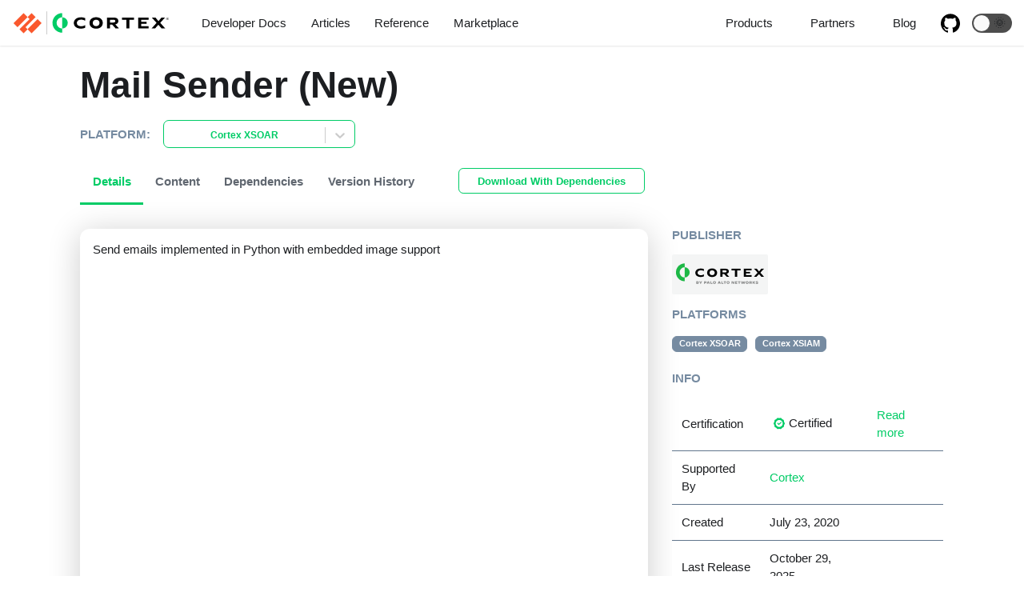

--- FILE ---
content_type: text/html; charset=utf-8
request_url: https://cortex.marketplace.pan.dev/marketplace/details/MailSenderNew/
body_size: 3317
content:
<!doctype html>
<html lang="en" dir="ltr">
<head>
<meta charset="UTF-8">
<meta name="viewport" content="width=device-width,initial-scale=1">
<meta name="generator" content="Docusaurus v2.0.0-beta.0">
<link rel="alternate" type="application/rss+xml" href="/blog/rss.xml" title="Marketplace Blog RSS Feed">
<link rel="alternate" type="application/atom+xml" href="/blog/atom.xml" title="Marketplace Blog Atom Feed">
<link rel="stylesheet" href="https://use.fontawesome.com/releases/v5.15.0/css/all.css"><title data-react-helmet="true">Mail Sender (New) | Marketplace</title><meta data-react-helmet="true" property="og:title" content="Mail Sender (New) | Marketplace"><meta data-react-helmet="true" name="description" content="Send emails implemented in Python with embedded image support"><meta data-react-helmet="true" property="og:description" content="Send emails implemented in Python with embedded image support"><meta data-react-helmet="true" property="og:url" content="https://cortex.marketplace.pan.dev//marketplace/details/MailSenderNew/"><meta data-react-helmet="true" name="docusaurus_locale" content="en"><meta data-react-helmet="true" name="docusaurus_tag" content="default"><link data-react-helmet="true" rel="shortcut icon" href="/img/cortexfavicon.png"><link data-react-helmet="true" rel="canonical" href="https://cortex.marketplace.pan.dev//marketplace/details/MailSenderNew/"><link data-react-helmet="true" rel="alternate" href="https://cortex.marketplace.pan.dev//marketplace/details/MailSenderNew/" hreflang="en"><link data-react-helmet="true" rel="alternate" href="https://cortex.marketplace.pan.dev//marketplace/details/MailSenderNew/" hreflang="x-default"><link rel="stylesheet" href="/assets/css/styles.95a40217.css">
<link rel="preload" href="/assets/js/runtime~main.d16942c5.js" as="script">
<link rel="preload" href="/assets/js/main.519d9426.js" as="script">
</head>
<body>
<script>!function(){function t(t){document.documentElement.setAttribute("data-theme",t)}var e=function(){var t=null;try{t=localStorage.getItem("theme")}catch(t){}return t}();t(null!==e?e:"light")}()</script><div id="__docusaurus">
<div><a href="#main" class="skipToContent_OuoZ">Skip to main content</a></div><nav class="navbar navbar--fixed-top"><div class="navbar__inner"><div class="navbar__items"><button aria-label="Navigation bar toggle" class="navbar__toggle" type="button" tabindex="0"><svg aria-label="Menu" width="30" height="30" viewBox="0 0 30 30" role="img" focusable="false"><title>Menu</title><path stroke="currentColor" stroke-linecap="round" stroke-miterlimit="10" stroke-width="2" d="M4 7h22M4 15h22M4 23h22"></path></svg></button><a href="https://cortex.marketplace.pan.dev/" target="_self" rel="noopener noreferrer" class="navbar__brand"><img src="/img/PAN_Cortex_Light.svg" alt="Cortex Marketplace" class="themedImage_TMUO themedImage--light_4Vu1 navbar__logo"><img src="/img/PAN_Cortex_Light.svg" alt="Cortex Marketplace" class="themedImage_TMUO themedImage--dark_uzRr navbar__logo"></a><a href="https://xsoar.pan.dev/docs/welcome" target="_self" rel="noopener noreferrer" class="navbar__item navbar__link">Developer Docs</a><a href="https://xsoar.pan.dev/docs/reference/articles" target="_self" rel="noopener noreferrer" class="navbar__item navbar__link">Articles</a><a href="https://xsoar.pan.dev/docs/reference/index" target="_self" rel="noopener noreferrer" class="navbar__item navbar__link">Reference</a><a href="https://cortex.marketplace.pan.dev/marketplace" target="_self" rel="noopener noreferrer" class="navbar__item navbar__link">Marketplace</a></div><div class="navbar__items navbar__items--right"><div class="navbar__item dropdown dropdown--hoverable dropdown--right"><a class="navbar__item navbar__link">Products</a><ul class="dropdown__menu"><li><a href="https://panos.pan.dev" target="_self" rel="noopener noreferrer" class="dropdown__link panosItem">PAN-OS</a></li><li><a href="https://cortex.pan.dev" target="_self" rel="noopener noreferrer" class="dropdown__link cortexItem">Cortex Data Lake</a></li><li><a href="https://xsoar.pan.dev" target="_self" rel="noopener noreferrer" class="dropdown__link xsoarItem">Cortex XSOAR</a></li><li><a href="https://prisma.pan.dev" target="_self" rel="noopener noreferrer" class="dropdown__link prismaItem">Prisma</a></li></ul></div><div class="navbar__item dropdown dropdown--hoverable dropdown--right"><a class="navbar__item navbar__link">Partners</a><ul class="dropdown__menu"><li><a href="https://xsoar.pan.dev/docs/partners/why-xsoar" target="_self" rel="noopener noreferrer" class="dropdown__link">Why Cortex XSOAR?</a></li><li><a href="https://xsoar.pan.dev/docs/partners/become-a-tech-partner" target="_self" rel="noopener noreferrer" class="dropdown__link">Become a Partner</a></li><li><a href="https://xsoar.pan.dev/docs/partners/adopt" target="_self" rel="noopener noreferrer" class="dropdown__link">Adopt-a-Pack</a></li><li><a href="https://xsoar.pan.dev/docs/partners/certification" target="_self" rel="noopener noreferrer" class="dropdown__link">Pack Certification</a></li><li><a href="https://xsoar.pan.dev/docs/partners/office-hours" target="_self" rel="noopener noreferrer" class="dropdown__link">Office Hours</a></li><li><a href="https://start.paloaltonetworks.com/become-a-technology-partner" target="_self" rel="noopener noreferrer" class="dropdown__link">Sign Up Now</a></li></ul></div><a href="https://blog.demisto.com/" target="_self" rel="noopener noreferrer" class="navbar__item navbar__link">Blog</a><a href="http://github.com/demisto/content/" target="_self" rel="noopener noreferrer" class="navbar__item navbar__link header-github-link" aria-label="GitHub repository"></a><div class="react-toggle displayOnlyInLargeViewport_cxYs react-toggle--disabled" role="button" tabindex="-1"><div class="react-toggle-track"><div class="react-toggle-track-check"><span class="toggle_iYfV">🌜</span></div><div class="react-toggle-track-x"><span class="toggle_iYfV">🌞</span></div></div><div class="react-toggle-thumb"></div><input type="checkbox" class="react-toggle-screenreader-only" aria-label="Switch between dark and light mode"></div></div></div><div role="presentation" class="navbar-sidebar__backdrop"></div><div class="navbar-sidebar"><div class="navbar-sidebar__brand"><a href="https://cortex.marketplace.pan.dev/" target="_self" rel="noopener noreferrer" class="navbar__brand"><img src="/img/PAN_Cortex_Light.svg" alt="Cortex Marketplace" class="themedImage_TMUO themedImage--light_4Vu1 navbar__logo"><img src="/img/PAN_Cortex_Light.svg" alt="Cortex Marketplace" class="themedImage_TMUO themedImage--dark_uzRr navbar__logo"></a></div><div class="navbar-sidebar__items"><div class="menu"><ul class="menu__list"><li class="menu__list-item"><a href="https://xsoar.pan.dev/docs/welcome" target="_self" rel="noopener noreferrer" class="menu__link">Developer Docs</a></li><li class="menu__list-item"><a href="https://xsoar.pan.dev/docs/reference/articles" target="_self" rel="noopener noreferrer" class="menu__link">Articles</a></li><li class="menu__list-item"><a href="https://xsoar.pan.dev/docs/reference/index" target="_self" rel="noopener noreferrer" class="menu__link">Reference</a></li><li class="menu__list-item"><a href="https://cortex.marketplace.pan.dev/marketplace" target="_self" rel="noopener noreferrer" class="menu__link">Marketplace</a></li><li class="menu__list-item menu__list-item--collapsed"><a role="button" class="menu__link menu__link--sublist">Products</a><ul class="menu__list"><li class="menu__list-item"><a href="https://panos.pan.dev" target="_self" rel="noopener noreferrer" class="menu__link panosItem">PAN-OS</a></li><li class="menu__list-item"><a href="https://cortex.pan.dev" target="_self" rel="noopener noreferrer" class="menu__link cortexItem">Cortex Data Lake</a></li><li class="menu__list-item"><a href="https://xsoar.pan.dev" target="_self" rel="noopener noreferrer" class="menu__link xsoarItem">Cortex XSOAR</a></li><li class="menu__list-item"><a href="https://prisma.pan.dev" target="_self" rel="noopener noreferrer" class="menu__link prismaItem">Prisma</a></li></ul></li><li class="menu__list-item menu__list-item--collapsed"><a role="button" class="menu__link menu__link--sublist">Partners</a><ul class="menu__list"><li class="menu__list-item"><a href="https://xsoar.pan.dev/docs/partners/why-xsoar" target="_self" rel="noopener noreferrer" class="menu__link">Why Cortex XSOAR?</a></li><li class="menu__list-item"><a href="https://xsoar.pan.dev/docs/partners/become-a-tech-partner" target="_self" rel="noopener noreferrer" class="menu__link">Become a Partner</a></li><li class="menu__list-item"><a href="https://xsoar.pan.dev/docs/partners/adopt" target="_self" rel="noopener noreferrer" class="menu__link">Adopt-a-Pack</a></li><li class="menu__list-item"><a href="https://xsoar.pan.dev/docs/partners/certification" target="_self" rel="noopener noreferrer" class="menu__link">Pack Certification</a></li><li class="menu__list-item"><a href="https://xsoar.pan.dev/docs/partners/office-hours" target="_self" rel="noopener noreferrer" class="menu__link">Office Hours</a></li><li class="menu__list-item"><a href="https://start.paloaltonetworks.com/become-a-technology-partner" target="_self" rel="noopener noreferrer" class="menu__link">Sign Up Now</a></li></ul></li><li class="menu__list-item"><a href="https://blog.demisto.com/" target="_self" rel="noopener noreferrer" class="menu__link">Blog</a></li><li class="menu__list-item"><a href="http://github.com/demisto/content/" target="_self" rel="noopener noreferrer" class="menu__link header-github-link" aria-label="GitHub repository"></a></li></ul></div></div></div></nav><div class="main-wrapper contentPack"><div><br><div class="container"><div class="packTitle"><h1 class="hero__title">Mail Sender (New)</h1></div></div></div><main class="container"><div class="row"><div class="col col--8"><div class="tabs-container"><div class="contentPackTabsContainer_Fj7G"><ul role="tablist" aria-orientation="horizontal" class="tabs"><li role="tab" tabindex="0" aria-selected="true" class="tabs__item tabItem_Hu9r tabs__item--active">Details</li><li role="tab" tabindex="-1" aria-selected="false" class="tabs__item tabItem_Hu9r">Content</li><li role="tab" tabindex="-1" aria-selected="false" class="tabs__item tabItem_Hu9r">Dependencies</li><li role="tab" tabindex="-1" aria-selected="false" class="tabs__item tabItem_Hu9r">Version History</li></ul><a class="button button--primary button--outline button--md" href="https://marketplace-dist.storage.googleapis.com/content/packs/MailSenderNew/MailSenderNew_with_dependencies.zip" target="_blank" title="To ensure proper installation, automatically download all other content packs that are required by this pack. ">Download With Dependencies</a></div><div class="margin-vert--md"><div role="tabpanel"><div class="row"><div class="col"><div class="card shadow--md readme"><div class="card__body"><p>Send emails implemented in Python with embedded image support</p></div></div></div></div></div><div role="tabpanel" hidden=""><div id="contentXSOAR"><div class="row"><div class="col"><div class="card shadow--md contentCard"><div class="Collapsible"><span id="collapsible-trigger-1768717960596" class="Collapsible__trigger is-closed" aria-expanded="false" aria-disabled="false" aria-controls="collapsible-content-1768717960596" role="button">Integrations</span><div id="collapsible-content-1768717960596" class="Collapsible__contentOuter" style="height:0;-webkit-transition:height 400ms linear;-ms-transition:height 400ms linear;transition:height 400ms linear;overflow:hidden" role="region" aria-labelledby="collapsible-trigger-1768717960596"><div class="Collapsible__contentInner"><table class="contentTable"><thead><tr class="infoTableRow"><th class="contentTableColName">Name</th><th class="contentTableColDesc">Description</th></tr></thead><tbody><tr class="infoTableRow"><td class="contentTableColName"><a href="https://xsoar.pan.dev/docs/reference/integrations/mail-sender-new"> Mail Sender (New) </a></td><td class="contentTableColDesc"><article><p>Send emails implemented in Python with embedded image support.</p></article></td></tr></tbody></table></div></div></div></div></div></div></div><div id="contentXSIAM"><div class="row"><div class="col"><div class="card shadow--md contentCard"><div class="Collapsible"><span id="collapsible-trigger-1768717960596" class="Collapsible__trigger is-closed" aria-expanded="false" aria-disabled="false" aria-controls="collapsible-content-1768717960596" role="button">Integrations</span><div id="collapsible-content-1768717960596" class="Collapsible__contentOuter" style="height:0;-webkit-transition:height 400ms linear;-ms-transition:height 400ms linear;transition:height 400ms linear;overflow:hidden" role="region" aria-labelledby="collapsible-trigger-1768717960596"><div class="Collapsible__contentInner"><table class="contentTable"><thead><tr class="infoTableRow"><th class="contentTableColName">Name</th><th class="contentTableColDesc">Description</th></tr></thead><tbody><tr class="infoTableRow"><td class="contentTableColName"><a href="https://xsoar.pan.dev/docs/reference/integrations/mail-sender-new"> Mail Sender (New) </a></td><td class="contentTableColDesc"><article><p>Send emails implemented in Python with embedded image support.</p></article></td></tr></tbody></table></div></div></div></div></div></div></div></div><div role="tabpanel" hidden=""><div class="row"><div class="col"><div class="card shadow--md dependenciesCard"><div class="Collapsible"><span id="collapsible-trigger-1768717960596" class="Collapsible__trigger is-closed" aria-expanded="false" aria-disabled="false" aria-controls="collapsible-content-1768717960596" role="button">Required Content Packs (1)</span><div id="collapsible-content-1768717960596" class="Collapsible__contentOuter" style="height:0;-webkit-transition:height 400ms linear;-ms-transition:height 400ms linear;transition:height 400ms linear;overflow:hidden" role="region" aria-labelledby="collapsible-trigger-1768717960596"><div class="Collapsible__contentInner"><table class="contentTable"><thead><tr class="infoTableRow"><th class="contentTableColName">Pack Name</th><th class="contentTableColDesc">Pack By</th></tr></thead><tbody><tr class="infoTableRow"><td class="contentTableColName"><a href="https://cortex.marketplace.pan.dev/marketplace/details/Base">Base</a></td><td class="contentTableColDesc"><p>By: Cortex XSOAR</p></td></tr></tbody></table></div></div></div></div></div></div><div class="row"><div class="col"><div class="card shadow--md dependenciesCard"><div class="Collapsible"><span id="collapsible-trigger-1768717960596" class="Collapsible__trigger is-closed" aria-expanded="false" aria-disabled="false" aria-controls="collapsible-content-1768717960596" role="button">Optional Content Packs (0)</span><div id="collapsible-content-1768717960596" class="Collapsible__contentOuter" style="height:0;-webkit-transition:height 400ms linear;-ms-transition:height 400ms linear;transition:height 400ms linear;overflow:hidden" role="region" aria-labelledby="collapsible-trigger-1768717960596"><div class="Collapsible__contentInner"><table class="contentTable"><thead><tr class="infoTableRow"><th class="contentTableColName">Pack Name</th><th class="contentTableColDesc">Pack By</th></tr></thead></table></div></div></div></div></div></div><div class="row"><div class="col"><div class="card shadow--md dependenciesCard"><div class="Collapsible"><span id="collapsible-trigger-1768717960596" class="Collapsible__trigger is-closed" aria-expanded="false" aria-disabled="false" aria-controls="collapsible-content-1768717960596" role="button">All level dependencies (2)</span><div id="collapsible-content-1768717960596" class="Collapsible__contentOuter" style="height:0;-webkit-transition:height 400ms linear;-ms-transition:height 400ms linear;transition:height 400ms linear;overflow:hidden" role="region" aria-labelledby="collapsible-trigger-1768717960596"><div class="Collapsible__contentInner"><table class="contentTable"><thead><tr class="infoTableRow"><th class="contentTableColName">Pack Name</th><th class="contentTableColDesc">Pack By</th></tr></thead><tbody><tr class="infoTableRow"><td class="contentTableColName"><a href="https://cortex.marketplace.pan.dev/marketplace/details/AggregatedScripts">Aggregated Scripts</a></td><td class="contentTableColDesc"><p>By: Cortex XSOAR</p></td></tr></tbody><tbody><tr class="infoTableRow"><td class="contentTableColName"><a href="https://cortex.marketplace.pan.dev/marketplace/details/Base">Base</a></td><td class="contentTableColDesc"><p>By: Cortex XSOAR</p></td></tr></tbody></table></div></div></div></div></div></div></div><div role="tabpanel" hidden=""><div id="changelogXSOAR"><div class="row"><div class="col"><div class="card shadow--md versionCard"><div class="Collapsible"><span id="collapsible-trigger-1768717960596" class="Collapsible__trigger is-closed" aria-expanded="false" aria-disabled="false" aria-controls="collapsible-content-1768717960596" role="button">1.0.33 - 5636304 (October 29, 2025)</span><div id="collapsible-content-1768717960596" class="Collapsible__contentOuter" style="height:0;-webkit-transition:height 400ms linear;-ms-transition:height 400ms linear;transition:height 400ms linear;overflow:hidden" role="region" aria-labelledby="collapsible-trigger-1768717960596"><div class="Collapsible__contentInner"><article><p>Changes are not relevant for XSOAR marketplace.</p></article>Related pull requests:<br>- <a href="https://github.com/demisto/content/pull/41629">41629 </a><br><br><a class="button button--outline button--primary button--md" href="https://storage.googleapis.com/marketplace-dist/content/packs/MailSenderNew/1.0.33/MailSenderNew.zip" target="_blank" title="Warning: Downloading this pack without its required dependencies may result in failed installation.">Download</a></div></div></div></div></div></div><div class="row"><div class="col"><div class="card shadow--md versionCard"><div class="Collapsible"><span id="collapsible-trigger-1768717960596" class="Collapsible__trigger is-closed" aria-expanded="false" aria-disabled="false" aria-controls="collapsible-content-1768717960596" role="button">1.0.32 - R5469292 (October 20, 2025)</span><div id="collapsible-content-1768717960596" class="Collapsible__contentOuter" style="height:0;-webkit-transition:height 400ms linear;-ms-transition:height 400ms linear;transition:height 400ms linear;overflow:hidden" role="region" aria-labelledby="collapsible-trigger-1768717960596"><div class="Collapsible__contentInner"><article><h4 id="integrations">Integrations</h4>
<h5 id="mail-sender-new">Mail Sender (New)</h5>
<ul>
<li>Updated the Docker image to: <em>demisto/python3:3.12.11.4508456</em>.</li>
</ul></article>Related pull requests:<br>- <a href="https://github.com/demisto/content/pull/41040">41040 </a><br><br><a class="button button--outline button--primary button--md" href="https://storage.googleapis.com/marketplace-dist/content/packs/MailSenderNew/1.0.32/MailSenderNew.zip" target="_blank" title="Warning: Downloading this pack without its required dependencies may result in failed installation.">Download</a></div></div></div></div></div></div><div class="row"><div class="col"><div class="card shadow--md versionCard"><div class="Collapsible"><span id="collapsible-trigger-1768717960596" class="Collapsible__trigger is-closed" aria-expanded="false" aria-disabled="false" aria-controls="collapsible-content-1768717960596" role="button">1.0.31 - R4512458 (August 13, 2025)</span><div id="collapsible-content-1768717960596" class="Collapsible__contentOuter" style="height:0;-webkit-transition:height 400ms linear;-ms-transition:height 400ms linear;transition:height 400ms linear;overflow:hidden" role="region" aria-labelledby="collapsible-trigger-1768717960596"><div class="Collapsible__contentInner"><article><h4 id="integrations">Integrations</h4>
<h5 id="mail-sender-new">Mail Sender (New)</h5>
<ul>
<li>Updated the Docker image to: <em>demisto/python3:3.12.8.3296088</em>.</li>
</ul></article>Related pull requests:<br>- <a href="https://github.com/demisto/content/pull/40221">40221 </a><br><br><a class="button button--outline button--primary button--md" href="https://storage.googleapis.com/marketplace-dist/content/packs/MailSenderNew/1.0.31/MailSenderNew.zip" target="_blank" title="Warning: Downloading this pack without its required dependencies may result in failed installation.">Download</a></div></div></div></div></div></div><div class="row"><div class="col"><div class="card shadow--md versionCard"><div class="Collapsible"><span id="collapsible-trigger-1768717960597" class="Collapsible__trigger is-closed" aria-expanded="false" aria-disabled="false" aria-controls="collapsible-content-1768717960597" role="button">1.0.30 - R2989425 (March 26, 2025)</span><div id="collapsible-content-1768717960597" class="Collapsible__contentOuter" style="height:0;-webkit-transition:height 400ms linear;-ms-transition:height 400ms linear;transition:height 400ms linear;overflow:hidden" role="region" aria-labelledby="collapsible-trigger-1768717960597"><div class="Collapsible__contentInner"><article><h4 id="integrations">Integrations</h4>
<h5 id="mail-sender-new">Mail Sender (New)</h5>
<ul>
<li>Metadata and documentation improvements.</li>
</ul></article>Related pull requests:<br>- <a href="https://github.com/demisto/content/pull/39023">39023 </a><br><br><a class="button button--outline button--primary button--md" href="https://storage.googleapis.com/marketplace-dist/content/packs/MailSenderNew/1.0.30/MailSenderNew.zip" target="_blank" title="Warning: Downloading this pack without its required dependencies may result in failed installation.">Download</a></div></div></div></div></div></div><div class="row"><div class="col"><div class="card shadow--md versionCard"><div class="Collapsible"><span id="collapsible-trigger-1768717960597" class="Collapsible__trigger is-closed" aria-expanded="false" aria-disabled="false" aria-controls="collapsible-content-1768717960597" role="button">1.0.29 - 2901908 (March 18, 2025)</span><div id="collapsible-content-1768717960597" class="Collapsible__contentOuter" style="height:0;-webkit-transition:height 400ms linear;-ms-transition:height 400ms linear;transition:height 400ms linear;overflow:hidden" role="region" aria-labelledby="collapsible-trigger-1768717960597"><div class="Collapsible__contentInner"><article><h2 id="mail-sender-new">Mail Sender (New)</h2>
<p>Documentation and metadata improvements.</p></article>Related pull requests:<br>- <a href="https://github.com/demisto/content/pull/38999">38999 </a><br><br><a class="button button--outline button--primary button--md" href="https://storage.googleapis.com/marketplace-dist/content/packs/MailSenderNew/1.0.29/MailSenderNew.zip" target="_blank" title="Warning: Downloading this pack without its required dependencies may result in failed installation.">Download</a></div></div></div></div></div></div><div class="row"><div class="col"><div class="card shadow--md versionCard"><div class="Collapsible"><span id="collapsible-trigger-1768717960597" class="Collapsible__trigger is-closed" aria-expanded="false" aria-disabled="false" aria-controls="collapsible-content-1768717960597" role="button">1.0.28 - R1977897 (January 13, 2025)</span><div id="collapsible-content-1768717960597" class="Collapsible__contentOuter" style="height:0;-webkit-transition:height 400ms linear;-ms-transition:height 400ms linear;transition:height 400ms linear;overflow:hidden" role="region" aria-labelledby="collapsible-trigger-1768717960597"><div class="Collapsible__contentInner"><article><h4 id="integrations">Integrations</h4>
<h5 id="mail-sender-new">Mail Sender (New)</h5>
<ul>
<li>Updated the Docker image to: <em>demisto/python3:3.11.10.115186</em>.</li>
</ul></article>Related pull requests:<br>- <a href="https://github.com/demisto/content/pull/37528">37528 </a><br>- <a href="https://github.com/demisto/content/pull/37524">37524 </a><br>- <a href="https://github.com/demisto/content/pull/37525">37525 </a><br>- <a href="https://github.com/demisto/content/pull/37526">37526 </a><br>- <a href="https://github.com/demisto/content/pull/37527">37527 </a><br><br><a class="button button--outline button--primary button--md" href="https://storage.googleapis.com/marketplace-dist/content/packs/MailSenderNew/1.0.28/MailSenderNew.zip" target="_blank" title="Warning: Downloading this pack without its required dependencies may result in failed installation.">Download</a></div></div></div></div></div></div></div><div id="changelogXSIAM"><div class="row"><div class="col"><div class="card shadow--md versionCard"><div class="Collapsible"><span id="collapsible-trigger-1768717960597" class="Collapsible__trigger is-closed" aria-expanded="false" aria-disabled="false" aria-controls="collapsible-content-1768717960597" role="button">1.0.33 - 5636304 (October 29, 2025)</span><div id="collapsible-content-1768717960597" class="Collapsible__contentOuter" style="height:0;-webkit-transition:height 400ms linear;-ms-transition:height 400ms linear;transition:height 400ms linear;overflow:hidden" role="region" aria-labelledby="collapsible-trigger-1768717960597"><div class="Collapsible__contentInner"><article><p>Changes are not relevant for XSIAM marketplace.</p></article>Related pull requests:<br>- <a href="https://github.com/demisto/content/pull/41629">41629 </a><br><br><a class="button button--outline button--primary button--md" href="https://storage.googleapis.com/marketplace-dist/content/packs/MailSenderNew/1.0.33/MailSenderNew.zip" target="_blank" title="Warning: Downloading this pack without its required dependencies may result in failed installation.">Download</a></div></div></div></div></div></div><div class="row"><div class="col"><div class="card shadow--md versionCard"><div class="Collapsible"><span id="collapsible-trigger-1768717960597" class="Collapsible__trigger is-closed" aria-expanded="false" aria-disabled="false" aria-controls="collapsible-content-1768717960597" role="button">1.0.32 - R5469292 (October 20, 2025)</span><div id="collapsible-content-1768717960597" class="Collapsible__contentOuter" style="height:0;-webkit-transition:height 400ms linear;-ms-transition:height 400ms linear;transition:height 400ms linear;overflow:hidden" role="region" aria-labelledby="collapsible-trigger-1768717960597"><div class="Collapsible__contentInner"><article><h4 id="integrations">Integrations</h4>
<h5 id="mail-sender-new">Mail Sender (New)</h5>
<ul>
<li>Updated the Docker image to: <em>demisto/python3:3.12.11.4508456</em>.</li>
</ul></article>Related pull requests:<br>- <a href="https://github.com/demisto/content/pull/41040">41040 </a><br><br><a class="button button--outline button--primary button--md" href="https://storage.googleapis.com/marketplace-dist/content/packs/MailSenderNew/1.0.32/MailSenderNew.zip" target="_blank" title="Warning: Downloading this pack without its required dependencies may result in failed installation.">Download</a></div></div></div></div></div></div><div class="row"><div class="col"><div class="card shadow--md versionCard"><div class="Collapsible"><span id="collapsible-trigger-1768717960597" class="Collapsible__trigger is-closed" aria-expanded="false" aria-disabled="false" aria-controls="collapsible-content-1768717960597" role="button">1.0.31 - R4524270 (August 14, 2025)</span><div id="collapsible-content-1768717960597" class="Collapsible__contentOuter" style="height:0;-webkit-transition:height 400ms linear;-ms-transition:height 400ms linear;transition:height 400ms linear;overflow:hidden" role="region" aria-labelledby="collapsible-trigger-1768717960597"><div class="Collapsible__contentInner"><article><h4 id="integrations">Integrations</h4>
<h5 id="mail-sender-new">Mail Sender (New)</h5>
<ul>
<li>Updated the Docker image to: <em>demisto/python3:3.12.8.3296088</em>.</li>
</ul></article>Related pull requests:<br>- <a href="https://github.com/demisto/content/pull/40221">40221 </a><br><br><a class="button button--outline button--primary button--md" href="https://storage.googleapis.com/marketplace-dist/content/packs/MailSenderNew/1.0.31/MailSenderNew.zip" target="_blank" title="Warning: Downloading this pack without its required dependencies may result in failed installation.">Download</a></div></div></div></div></div></div><div class="row"><div class="col"><div class="card shadow--md versionCard"><div class="Collapsible"><span id="collapsible-trigger-1768717960597" class="Collapsible__trigger is-closed" aria-expanded="false" aria-disabled="false" aria-controls="collapsible-content-1768717960597" role="button">1.0.30 - R2989425 (March 26, 2025)</span><div id="collapsible-content-1768717960597" class="Collapsible__contentOuter" style="height:0;-webkit-transition:height 400ms linear;-ms-transition:height 400ms linear;transition:height 400ms linear;overflow:hidden" role="region" aria-labelledby="collapsible-trigger-1768717960597"><div class="Collapsible__contentInner"><article><h4 id="integrations">Integrations</h4>
<h5 id="mail-sender-new">Mail Sender (New)</h5>
<ul>
<li>Metadata and documentation improvements.</li>
</ul></article>Related pull requests:<br>- <a href="https://github.com/demisto/content/pull/39023">39023 </a><br><br><a class="button button--outline button--primary button--md" href="https://storage.googleapis.com/marketplace-dist/content/packs/MailSenderNew/1.0.30/MailSenderNew.zip" target="_blank" title="Warning: Downloading this pack without its required dependencies may result in failed installation.">Download</a></div></div></div></div></div></div><div class="row"><div class="col"><div class="card shadow--md versionCard"><div class="Collapsible"><span id="collapsible-trigger-1768717960597" class="Collapsible__trigger is-closed" aria-expanded="false" aria-disabled="false" aria-controls="collapsible-content-1768717960597" role="button">1.0.29 - 2929110 (March 20, 2025)</span><div id="collapsible-content-1768717960597" class="Collapsible__contentOuter" style="height:0;-webkit-transition:height 400ms linear;-ms-transition:height 400ms linear;transition:height 400ms linear;overflow:hidden" role="region" aria-labelledby="collapsible-trigger-1768717960597"><div class="Collapsible__contentInner"><article><h2 id="mail-sender-new">Mail Sender (New)</h2>
<p>Documentation and metadata improvements.</p></article>Related pull requests:<br>- <a href="https://github.com/demisto/content/pull/38999">38999 </a><br><br><a class="button button--outline button--primary button--md" href="https://storage.googleapis.com/marketplace-dist/content/packs/MailSenderNew/1.0.29/MailSenderNew.zip" target="_blank" title="Warning: Downloading this pack without its required dependencies may result in failed installation.">Download</a></div></div></div></div></div></div><div class="row"><div class="col"><div class="card shadow--md versionCard"><div class="Collapsible"><span id="collapsible-trigger-1768717960597" class="Collapsible__trigger is-closed" aria-expanded="false" aria-disabled="false" aria-controls="collapsible-content-1768717960597" role="button">1.0.28 - R1977897 (January 13, 2025)</span><div id="collapsible-content-1768717960597" class="Collapsible__contentOuter" style="height:0;-webkit-transition:height 400ms linear;-ms-transition:height 400ms linear;transition:height 400ms linear;overflow:hidden" role="region" aria-labelledby="collapsible-trigger-1768717960597"><div class="Collapsible__contentInner"><article><h4 id="integrations">Integrations</h4>
<h5 id="mail-sender-new">Mail Sender (New)</h5>
<ul>
<li>Updated the Docker image to: <em>demisto/python3:3.11.10.115186</em>.</li>
</ul></article>Related pull requests:<br>- <a href="https://github.com/demisto/content/pull/37528">37528 </a><br>- <a href="https://github.com/demisto/content/pull/37524">37524 </a><br>- <a href="https://github.com/demisto/content/pull/37525">37525 </a><br>- <a href="https://github.com/demisto/content/pull/37526">37526 </a><br>- <a href="https://github.com/demisto/content/pull/37527">37527 </a><br><br><a class="button button--outline button--primary button--md" href="https://storage.googleapis.com/marketplace-dist/content/packs/MailSenderNew/1.0.28/MailSenderNew.zip" target="_blank" title="Warning: Downloading this pack without its required dependencies may result in failed installation.">Download</a></div></div></div></div></div></div></div></div></div></div></div><div class="col col--4 detailsInformationContainer"><h4 class="text text--secondary">PUBLISHER</h4><div class="authorIntegrationImageContainer"><img title="Cortex" src="/marketplace-dist/content/packs/Base/Author_image.png"></div><h4 class="text text--secondary">PLATFORMS</h4><div class="platformBadgeContainer"><span class="badge badge--secondary usecaseBadge">Cortex XSOAR</span><span class="badge badge--secondary usecaseBadge">Cortex XSIAM</span></div><h4 class="text text--secondary">INFO</h4><table class="infoTable"><tbody><tr class="infoTableRow"><td>Certification</td><td class="certifiedLogo">Certified</td><td><a target="_blank" href="https://docs-cortex.paloaltonetworks.com/r/Cortex-XSOAR/8/Cortex-XSOAR-Cloud-Documentation/Marketplace">Read more</a></td></tr><tr class="infoTableRow"><td>Supported By</td><td><a style="cursor:pointer" data-tooltip-id="details-tooltip">Cortex</a></td><td></td></tr><tr class="infoTableRow"><td>Created</td><td>July 23, 2020</td><td></td></tr><tr class="infoTableRow"><td>Last Release</td><td>October 29, 2025</td><td></td></tr></tbody></table><div class="row"></div><h5 class="text text--secondary">WORKS WITH THE FOLLOWING INTEGRATIONS:</h5><div class="detailsIntegrations"><div class="detailsIntegrationImageContainer"><img class="detailsIntegrationImage" src="/marketplace-dist/content/packs/MailSenderNew/MailSender%28New%29_image.png" title="Mail Sender (New)"></div></div><hr><h5 class="text text--secondary">DISCLAIMER</h5><small>Content packs are licensed by the Publisher identified above and subject to the Publisher’s own <span><a href="https://github.com/demisto/content/blob/master/LICENSE">licensing terms</a></span>. Palo Alto Networks is not liable for and does not warrant or support any content pack produced by a third-party Publisher, whether or not such packs are designated as “Palo Alto Networks-certified” or otherwise.</small></div></div></main></div><footer class="footer footer--dark"><div class="container"><div class="row footer__links"><div class="col footer__col"><h4 class="footer__title">Docs</h4><ul class="footer__items"><li class="footer__item"><a href="https://xsoar.pan.dev/docs/welcome" target="_self" rel="noopener noreferrer" class="footer__link-item">Developer Docs</a></li><li class="footer__item"><a href="https://xsoar.pan.dev/docs/partners/become-a-tech-partner" target="_self" rel="noopener noreferrer" class="footer__link-item">Become a Technology Partner</a></li></ul></div><div class="col footer__col"><h4 class="footer__title">Social</h4><ul class="footer__items"><li class="footer__item"><a href="https://blog.demisto.com/" target="_self" rel="noopener noreferrer" class="footer__link-item">Blog</a></li></ul></div></div><div class="footer__bottom text--center"><div class="margin-bottom--sm"><img src="/img/PANW_Parent_Brand_Primary_Logo_RGB_KO.svg" alt="Palo Alto Networks for Developers" class="themedImage_TMUO themedImage--light_4Vu1 footer__logo"><img src="/img/PANW_Parent_Brand_Primary_Logo_RGB_KO.svg" alt="Palo Alto Networks for Developers" class="themedImage_TMUO themedImage--dark_uzRr footer__logo"></div><div class="footer__copyright">Copyright © 2026 Palo Alto Networks, Inc.</div></div></div></footer></div>
<script src="/assets/js/runtime~main.d16942c5.js"></script>
<script src="/assets/js/main.519d9426.js"></script>
</body>
</html>

--- FILE ---
content_type: text/css; charset=utf-8
request_url: https://cortex.marketplace.pan.dev/assets/css/styles.95a40217.css
body_size: 22108
content:
.admonition-icon,code{vertical-align:middle}.row .col,img{max-width:100%}.markdown li,body{word-wrap:break-word}pre,table{overflow:auto}blockquote,pre{margin:0 0 var(--ifm-spacing-vertical)}.button,.close{-webkit-appearance:none;cursor:pointer}.breadcrumbs__link,.button{transition-timing-function:var(--ifm-transition-timing-default)}.button,.react-toggle{-webkit-user-select:none}.button--outline.button--active,.button--outline:active,.button--outline:hover,:root{--ifm-button-color:var(--ifm-font-color-base-inverse)}.button,.close,.menu__link,.navbar__link{cursor:pointer}.navbar--dark,:root{--ifm-navbar-link-hover-color:var(--ifm-color-primary)}.tabs__item,hr,img{box-sizing:initial}:root,html[data-theme=dark]{--ifm-color-emphasis-500:var(--ifm-color-gray-500)}.button,.dropdown__link,.navbar a.navbar__link,.navbar__title,.text--truncate{white-space:nowrap}.react-toggle,html{-webkit-tap-highlight-color:transparent}.footer__items,.menu__list,.pills__item,.sidebarItem_cjdF{list-style-type:none}.ellipsis_oKib,.navbar__title,.text--truncate{text-overflow:ellipsis}:root{--ra-admonition-background-color:var(--ifm-alert-background-color);--ra-admonition-border-width:var(--ifm-alert-border-width);--ra-admonition-border-color:var(--ifm-alert-border-color);--ra-admonition-border-radius:var(--ifm-alert-border-radius);--ra-admonition-color:var(--ifm-alert-color);--ra-admonition-padding-vertical:var(--ifm-alert-padding-vertical);--ra-admonition-padding-horizontal:var(--ifm-alert-padding-horizontal);--ra-color-note:var(--ifm-color-secondary);--ra-color-important:var(--ifm-color-info);--ra-color-tip:var(--ifm-color-success);--ra-color-caution:var(--ifm-color-warning);--ra-color-warning:var(--ifm-color-danger);--ra-color-text-dark:var(--ifm-color-gray-900)}.admonition{margin-bottom:1em;--ra-admonition-icon-color:var(--ra-admonition-color)}.admonition:not(.alert){--ra-admonition-background-color:var(--ifm-color-primary);background-color:var(--ra-admonition-background-color);border:var(--ra-admonition-border-width) solid var(--ra-admonition-border-color);border-radius:var(--ra-admonition-border-radius);box-sizing:border-box;color:var(--ra-admonition-color);padding:var(--ra-admonition-padding-vertical) var(--ra-admonition-padding-horizontal)}.container,.row .col{padding:0 var(--ifm-spacing-horizontal);width:100%}.admonition h5{margin-bottom:8px;margin-top:0;text-transform:uppercase}.admonition-icon{display:inline-block;margin-right:.2em}.admonition-icon svg{stroke-width:0;fill:var(--ra-admonition-icon-color);stroke:var(--ra-admonition-icon-color);display:inline-block;height:22px;width:22px}.admonition-content>:last-child,blockquote>:last-child{margin-bottom:0}.admonition-note{--ra-admonition-color:var(--ra-color-text-dark)}:root{--ifm-dark-value:10%;--ifm-darker-value:15%;--ifm-darkest-value:30%;--ifm-light-value:15%;--ifm-lighter-value:30%;--ifm-lightest-value:50%;--ifm-color-primary:#3578e5;--ifm-color-primary-dark:#306cce;--ifm-color-primary-darker:#2d66c3;--ifm-color-primary-darkest:#2554a0;--ifm-color-primary-light:#538ce9;--ifm-color-primary-lighter:#72a1ed;--ifm-color-primary-lightest:#9abcf2;--ifm-color-secondary:#ebedf0;--ifm-color-secondary-dark:#d4d5d8;--ifm-color-secondary-darker:#c8c9cc;--ifm-color-secondary-darkest:#a4a6a8;--ifm-color-secondary-light:#eef0f2;--ifm-color-secondary-lighter:#f1f2f5;--ifm-color-secondary-lightest:#f5f6f8;--ifm-color-success:#00a400;--ifm-color-success-dark:#009400;--ifm-color-success-darker:#008b00;--ifm-color-success-darkest:#007300;--ifm-color-success-light:#26b226;--ifm-color-success-lighter:#4dbf4d;--ifm-color-success-lightest:#80d280;--ifm-color-info:#54c7ec;--ifm-color-info-dark:#4cb3d4;--ifm-color-info-darker:#47a9c9;--ifm-color-info-darkest:#3b8ba5;--ifm-color-info-light:#6ecfef;--ifm-color-info-lighter:#87d8f2;--ifm-color-info-lightest:#aae3f6;--ifm-color-warning:#ffba00;--ifm-color-warning-dark:#e6a700;--ifm-color-warning-darker:#d99e00;--ifm-color-warning-darkest:#b38200;--ifm-color-warning-light:#ffc426;--ifm-color-warning-lighter:#ffcf4d;--ifm-color-warning-lightest:#ffdd80;--ifm-color-danger:#fa383e;--ifm-color-danger-dark:#e13238;--ifm-color-danger-darker:#d53035;--ifm-color-danger-darkest:#af272b;--ifm-color-danger-light:#fb565b;--ifm-color-danger-lighter:#fb7478;--ifm-color-danger-lightest:#fd9c9f;--ifm-color-white:#fff;--ifm-color-black:#000;--ifm-color-gray-0:var(--ifm-color-white);--ifm-color-gray-100:#f5f6f7;--ifm-color-gray-200:#ebedf0;--ifm-color-gray-300:#dadde1;--ifm-color-gray-400:#ccd0d5;--ifm-color-gray-500:#bec3c9;--ifm-color-gray-600:#8d949e;--ifm-color-gray-700:#606770;--ifm-color-gray-800:#444950;--ifm-color-gray-900:#1c1e21;--ifm-color-gray-1000:var(--ifm-color-black);--ifm-color-emphasis-0:var(--ifm-color-gray-0);--ifm-color-emphasis-100:var(--ifm-color-gray-100);--ifm-color-emphasis-200:var(--ifm-color-gray-200);--ifm-color-emphasis-300:var(--ifm-color-gray-300);--ifm-color-emphasis-400:var(--ifm-color-gray-400);--ifm-color-emphasis-600:var(--ifm-color-gray-600);--ifm-color-emphasis-700:var(--ifm-color-gray-700);--ifm-color-emphasis-800:var(--ifm-color-gray-800);--ifm-color-emphasis-900:var(--ifm-color-gray-900);--ifm-color-emphasis-1000:var(--ifm-color-gray-1000);--ifm-color-content:var(--ifm-color-emphasis-900);--ifm-color-content-inverse:var(--ifm-color-emphasis-0);--ifm-color-content-secondary:#606770;--ifm-background-color:#0000;--ifm-background-surface-color:var(--ifm-color-content-inverse);--ifm-global-border-width:1px;--ifm-global-radius:0.4rem;--ifm-hover-overlay:#0000000d;--ifm-font-color-base:var(--ifm-color-content);--ifm-font-color-base-inverse:var(--ifm-color-content-inverse);--ifm-font-color-secondary:var(--ifm-color-content-secondary);--ifm-font-family-base:system-ui,-apple-system,Segoe UI,Roboto,Ubuntu,Cantarell,Noto Sans,sans-serif,BlinkMacSystemFont,"Segoe UI",Helvetica,Arial,sans-serif,"Apple Color Emoji","Segoe UI Emoji","Segoe UI Symbol";--ifm-font-family-monospace:SFMono-Regular,Menlo,Monaco,Consolas,"Liberation Mono","Courier New",monospace;--ifm-font-size-base:100%;--ifm-font-weight-light:300;--ifm-font-weight-normal:400;--ifm-font-weight-semibold:500;--ifm-font-weight-bold:700;--ifm-font-weight-base:var(--ifm-font-weight-normal);--ifm-line-height-base:1.65;--ifm-global-spacing:1rem;--ifm-spacing-vertical:var(--ifm-global-spacing);--ifm-spacing-horizontal:var(--ifm-global-spacing);--ifm-transition-fast:200ms;--ifm-transition-slow:400ms;--ifm-transition-timing-default:cubic-bezier(0.08,0.52,0.52,1);--ifm-global-shadow-lw:0 1px 2px 0 #0000001a;--ifm-global-shadow-md:0 5px 40px #0003;--ifm-global-shadow-tl:0 12px 28px 0 #0003,0 2px 4px 0 #0000001a;--ifm-z-index-dropdown:4;--ifm-z-index-fixed:5;--ifm-z-index-overlay:6;--ifm-container-width:1140px;--ifm-container-width-xl:1320px;--ifm-code-background:#f6f7f8;--ifm-code-border-radius:var(--ifm-global-radius);--ifm-code-color:var(--ifm-color-emphasis-900);--ifm-code-font-size:90%;--ifm-code-padding-horizontal:0.3rem;--ifm-code-padding-vertical:0.1rem;--ifm-pre-background:var(--ifm-color-emphasis-100);--ifm-pre-border-radius:var(--ifm-code-border-radius);--ifm-pre-color:inherit;--ifm-pre-line-height:1.45;--ifm-pre-padding:1rem;--ifm-heading-color:inherit;--ifm-heading-margin-top:0;--ifm-heading-margin-bottom:var(--ifm-spacing-vertical);--ifm-heading-font-family:inherit;--ifm-heading-font-weight:var(--ifm-font-weight-bold);--ifm-heading-line-height:1.25;--ifm-h1-font-size:2rem;--ifm-h2-font-size:1.5rem;--ifm-h3-font-size:1.25rem;--ifm-h4-font-size:1rem;--ifm-h5-font-size:0.875rem;--ifm-h6-font-size:0.85rem;--ifm-image-alignment-padding:1.25rem;--ifm-leading-desktop:1.25;--ifm-leading:calc(var(--ifm-leading-desktop)*1rem);--ifm-list-left-padding:2rem;--ifm-list-margin:1rem;--ifm-list-item-margin:0.25rem;--ifm-list-paragraph-margin:1rem;--ifm-table-cell-padding:0.75rem;--ifm-table-background:#0000;--ifm-table-stripe-background:var(--ifm-color-emphasis-100);--ifm-table-border-width:1px;--ifm-table-border-color:var(--ifm-color-emphasis-300);--ifm-table-head-background:inherit;--ifm-table-head-color:inherit;--ifm-table-head-font-weight:var(--ifm-font-weight-bold);--ifm-table-cell-color:inherit;--ifm-link-color:var(--ifm-color-primary);--ifm-link-decoration:none;--ifm-link-hover-color:var(--ifm-link-color);--ifm-link-hover-decoration:underline;--ifm-paragraph-margin-bottom:var(--ifm-leading);--ifm-blockquote-color:#6a737d;--ifm-blockquote-font-size:var(--ifm-font-size-base);--ifm-blockquote-padding-horizontal:1rem;--ifm-blockquote-padding-vertical:1rem;--ifm-hr-border-color:var(--ifm-color-emphasis-500);--ifm-hr-border-width:1px;--ifm-hr-margin-vertical:1.5rem;--ifm-alert-background-color:inherit;--ifm-alert-border-color:inherit;--ifm-alert-border-radius:var(--ifm-global-radius);--ifm-alert-border-width:var(--ifm-global-border-width);--ifm-alert-color:var(--ifm-font-color-base-inverse);--ifm-alert-padding-horizontal:var(--ifm-spacing-horizontal);--ifm-alert-padding-vertical:var(--ifm-spacing-vertical);--ifm-avatar-intro-margin:1rem;--ifm-avatar-intro-alignment:inherit;--ifm-avatar-photo-size-sm:2rem;--ifm-avatar-photo-size-md:3rem;--ifm-avatar-photo-size-lg:4rem;--ifm-avatar-photo-size-xl:6rem;--ifm-badge-background-color:inherit;--ifm-badge-border-color:inherit;--ifm-badge-border-radius:var(--ifm-global-radius);--ifm-badge-border-width:var(--ifm-global-border-width);--ifm-badge-color:var(--ifm-color-white);--ifm-badge-padding-horizontal:calc(var(--ifm-spacing-horizontal)*0.5);--ifm-badge-padding-vertical:calc(var(--ifm-spacing-vertical)*0.25);--ifm-breadcrumb-border-radius:1.5rem;--ifm-breadcrumb-spacing:0.0625rem;--ifm-breadcrumb-color-active:var(--ifm-color-primary);--ifm-breadcrumb-item-background-active:var(--ifm-hover-overlay);--ifm-breadcrumb-padding-horizontal:1rem;--ifm-breadcrumb-padding-vertical:0.5rem;--ifm-breadcrumb-size-multiplier:1;--ifm-breadcrumb-separator:url('data:image/svg+xml;utf8,<svg xmlns="http://www.w3.org/2000/svg" x="0px" y="0px" viewBox="0 0 256 256"><g><g><polygon points="79.093,0 48.907,30.187 146.72,128 48.907,225.813 79.093,256 207.093,128"/></g></g><g></g><g></g><g></g><g></g><g></g><g></g><g></g><g></g><g></g><g></g><g></g><g></g><g></g><g></g><g></g></svg>');--ifm-breadcrumb-separator-filter:none;--ifm-breadcrumb-separator-size:0.5rem;--ifm-breadcrumb-separator-size-multiplier:1.25;--ifm-button-background-color:inherit;--ifm-button-border-color:var(--ifm-button-background-color);--ifm-button-border-width:var(--ifm-global-border-width);--ifm-button-font-weight:var(--ifm-font-weight-bold);--ifm-button-padding-horizontal:1.5rem;--ifm-button-padding-vertical:0.375rem;--ifm-button-size-multiplier:1;--ifm-button-transition-duration:var(--ifm-transition-fast);--ifm-button-border-radius:calc(var(--ifm-global-radius)*var(--ifm-button-size-multiplier));--ifm-button-group-margin:2px;--ifm-card-background-color:var(--ifm-background-surface-color);--ifm-card-border-radius:calc(var(--ifm-global-radius)*2);--ifm-card-horizontal-spacing:var(--ifm-global-spacing);--ifm-card-vertical-spacing:var(--ifm-global-spacing);--ifm-toc-border-color:var(--ifm-color-emphasis-300);--ifm-toc-link-color:var(--ifm-color-content-secondary);--ifm-toc-padding-vertical:0.5rem;--ifm-toc-padding-horizontal:0.5rem;--ifm-dropdown-background-color:var(--ifm-background-surface-color);--ifm-dropdown-font-weight:var(--ifm-font-weight-semibold);--ifm-dropdown-link-color:var(--ifm-font-color-base);--ifm-dropdown-hover-background-color:var(--ifm-hover-overlay);--ifm-footer-background-color:var(--ifm-color-emphasis-100);--ifm-footer-color:inherit;--ifm-footer-link-color:var(--ifm-color-emphasis-700);--ifm-footer-link-hover-color:var(--ifm-color-primary);--ifm-footer-link-horizontal-spacing:0.5rem;--ifm-footer-padding-horizontal:calc(var(--ifm-spacing-horizontal)*2);--ifm-footer-padding-vertical:calc(var(--ifm-spacing-vertical)*2);--ifm-footer-title-color:inherit;--ifm-hero-background-color:var(--ifm-background-surface-color);--ifm-hero-text-color:var(--ifm-color-emphasis-800);--ifm-menu-color:var(--ifm-color-emphasis-700);--ifm-menu-color-active:var(--ifm-color-primary);--ifm-menu-color-background-active:var(--ifm-hover-overlay);--ifm-menu-color-background-hover:var(--ifm-hover-overlay);--ifm-menu-link-padding-horizontal:1rem;--ifm-menu-link-padding-vertical:0.375rem;--ifm-menu-link-sublist-icon:url('data:image/svg+xml;utf8,<svg xmlns="http://www.w3.org/2000/svg" width="16px" height="16px" viewBox="0 0 24 24"><path fill="rgba(0,0,0,0.5)" d="M7.41 15.41L12 10.83l4.59 4.58L18 14l-6-6-6 6z"></path></svg>');--ifm-menu-link-sublist-icon-filter:none;--ifm-navbar-background-color:var(--ifm-background-surface-color);--ifm-navbar-height:3.75rem;--ifm-navbar-item-padding-horizontal:1rem;--ifm-navbar-item-padding-vertical:0.25rem;--ifm-navbar-link-color:var(--ifm-font-color-base);--ifm-navbar-link-active-color:var(--ifm-link-color);--ifm-navbar-padding-horizontal:var(--ifm-spacing-horizontal);--ifm-navbar-padding-vertical:calc(var(--ifm-spacing-vertical)*0.5);--ifm-navbar-shadow:var(--ifm-global-shadow-lw);--ifm-navbar-search-input-background-color:var(--ifm-color-emphasis-200);--ifm-navbar-search-input-color:var(--ifm-color-emphasis-800);--ifm-navbar-search-input-placeholder-color:var(--ifm-color-emphasis-500);--ifm-navbar-search-input-icon:url('data:image/svg+xml;utf8,<svg fill="currentColor" xmlns="http://www.w3.org/2000/svg" viewBox="0 0 16 16" height="16px" width="16px"><path d="M6.02945,10.20327a4.17382,4.17382,0,1,1,4.17382-4.17382A4.15609,4.15609,0,0,1,6.02945,10.20327Zm9.69195,4.2199L10.8989,9.59979A5.88021,5.88021,0,0,0,12.058,6.02856,6.00467,6.00467,0,1,0,9.59979,10.8989l4.82338,4.82338a.89729.89729,0,0,0,1.29912,0,.89749.89749,0,0,0-.00087-1.29909Z" /></svg>');--ifm-navbar-sidebar-width:80vw;--ifm-pagination-border-radius:calc(var(--ifm-global-radius)*var(--ifm-pagination-size-multiplier));--ifm-pagination-color-active:var(--ifm-color-primary);--ifm-pagination-font-size:1rem;--ifm-pagination-item-active-background:var(--ifm-hover-overlay);--ifm-pagination-page-spacing:0.0625rem;--ifm-pagination-padding-horizontal:calc(var(--ifm-spacing-horizontal)*1);--ifm-pagination-padding-vertical:calc(var(--ifm-spacing-vertical)*0.25);--ifm-pagination-size-multiplier:1;--ifm-pagination-nav-border-radius:var(--ifm-global-radius);--ifm-pagination-nav-color-hover:var(--ifm-color-primary);--ifm-pills-color-active:var(--ifm-color-primary);--ifm-pills-color-background-active:var(--ifm-hover-overlay);--ifm-pills-spacing:0.0625rem;--ifm-tabs-color:var(--ifm-font-color-secondary);--ifm-tabs-color-active:var(--ifm-color-primary);--ifm-tabs-padding-horizontal:1rem;--ifm-tabs-padding-vertical:1rem;--ifm-tabs-spacing:0.0625rem;--ifm-scrollbar-size:7px;--ifm-scrollbar-track-background-color:#f1f1f1;--ifm-scrollbar-thumb-background-color:#888;--ifm-scrollbar-thumb-hover-background-color:#555}.contents__link--active,:root{--ifm-color-primary:#0c6}.badge--danger,.badge--info,.badge--primary,.badge--secondary,.badge--success,.badge--warning{--ifm-badge-border-color:var(--ifm-badge-background-color)}.button--link,.button--outline{--ifm-button-background-color:#0000}.navbar--dark,.navbar--primary{--ifm-navbar-search-input-background-color:#ffffff1a;--ifm-navbar-search-input-placeholder-color:#ffffff80}*{box-sizing:border-box}html{-webkit-font-smoothing:antialiased;-webkit-text-size-adjust:100%;text-size-adjust:100%;background-color:var(--ifm-background-color);color:var(--ifm-font-color-base);font:var(--ifm-font-size-base)/var(--ifm-line-height-base) var(--ifm-font-family-base);text-rendering:optimizelegibility}body{margin:0;transition:var(--ifm-transition-fast) ease color}.container{margin:0 auto;max-width:var(--ifm-container-width)}.padding-bottom--none,.padding-vert--none{padding-bottom:0!important}.padding-top--none,.padding-vert--none{padding-top:0!important}.padding-horiz--none,.padding-left--none{padding-left:0!important}.padding-horiz--none,.padding-right--none{padding-right:0!important}.container--fluid{max-width:inherit}.row{display:flex;flex-direction:row;flex-wrap:wrap;margin:0 calc(var(--ifm-spacing-horizontal)*-1)}.margin-bottom--none,.margin-vert--none,.markdown>:last-child{margin-bottom:0!important}.margin-top--none,.margin-vert--none,.markdown>:first-child,.tabItem_Hu9r{margin-top:0!important}.row .col{--ifm-col-width:100%;flex:1 0;margin-left:0}.row .col.col--1,.row .col.col--2,.row .col.col--3,.row .col[class*=col--]{flex:0 0 var(--ifm-col-width);max-width:var(--ifm-col-width)}.row .col.col--1{--ifm-col-width:8.33333%}.row .col.col--offset-1{margin-left:8.33333%}.row .col.col--2{--ifm-col-width:16.66667%}.row .col.col--offset-2{margin-left:16.66667%}.row .col.col--3{--ifm-col-width:25%}.row .col.col--offset-3{margin-left:25%}.row .col.col--4{--ifm-col-width:33.33333%;flex:0 0 var(--ifm-col-width);max-width:var(--ifm-col-width)}.row .col.col--offset-4{margin-left:33.33333%}.row .col.col--5{--ifm-col-width:41.66667%;flex:0 0 var(--ifm-col-width);max-width:var(--ifm-col-width)}.row .col.col--6,.row .col.col--7{flex:0 0 var(--ifm-col-width);max-width:var(--ifm-col-width)}.row .col.col--offset-5{margin-left:41.66667%}.row .col.col--6{--ifm-col-width:50%}.row .col.col--offset-6{margin-left:50%}.row .col.col--7{--ifm-col-width:58.33333%}.row .col.col--offset-7{margin-left:58.33333%}.row .col.col--8{--ifm-col-width:66.66667%;flex:0 0 var(--ifm-col-width);max-width:var(--ifm-col-width)}.row .col.col--offset-8{margin-left:66.66667%}.row .col.col--9{--ifm-col-width:75%;flex:0 0 var(--ifm-col-width);max-width:var(--ifm-col-width)}.row .col.col--10,.row .col.col--11{flex:0 0 var(--ifm-col-width);max-width:var(--ifm-col-width)}.row .col.col--offset-9{margin-left:75%}.row .col.col--10{--ifm-col-width:83.33333%}.row .col.col--offset-10{margin-left:83.33333%}.row .col.col--11{--ifm-col-width:91.66667%}.row .col.col--offset-11{margin-left:91.66667%}.row .col.col--12{--ifm-col-width:100%;flex:0 0 var(--ifm-col-width);max-width:var(--ifm-col-width)}.row .col.col--offset-12{margin-left:100%}.row--no-gutters{margin-left:0;margin-right:0}.margin-horiz--none,.margin-left--none{margin-left:0!important}.margin-horiz--none,.margin-right--none{margin-right:0!important}.row--no-gutters>.col{padding-left:0;padding-right:0}.row--align-top{align-items:flex-start}.row--align-bottom{align-items:flex-end}.row--align-center{align-items:center}.row--align-stretch{align-items:stretch}.row--align-baseline{align-items:baseline}.margin--none{margin:0!important}.margin-bottom--xs,.margin-vert--xs{margin-bottom:.25rem!important}.margin-top--xs,.margin-vert--xs{margin-top:.25rem!important}.margin-horiz--xs,.margin-left--xs{margin-left:.25rem!important}.margin-horiz--xs,.margin-right--xs{margin-right:.25rem!important}.margin--xs{margin:.25rem!important}.margin-bottom--sm,.margin-vert--sm{margin-bottom:.5rem!important}.margin-top--sm,.margin-vert--sm{margin-top:.5rem!important}.margin-horiz--sm,.margin-left--sm{margin-left:.5rem!important}.margin-horiz--sm,.margin-right--sm{margin-right:.5rem!important}.margin--sm{margin:.5rem!important}.margin-bottom--md,.margin-vert--md{margin-bottom:1rem!important}.margin-top--md,.margin-vert--md{margin-top:1rem!important}.margin-horiz--md,.margin-left--md{margin-left:1rem!important}.margin-horiz--md,.margin-right--md{margin-right:1rem!important}.margin--md{margin:1rem!important}.margin-bottom--lg,.margin-vert--lg{margin-bottom:2rem!important}.margin-top--lg,.margin-vert--lg{margin-top:2rem!important}.margin-horiz--lg,.margin-left--lg{margin-left:2rem!important}.margin-horiz--lg,.margin-right--lg{margin-right:2rem!important}.margin--lg{margin:2rem!important}.margin-bottom--xl,.margin-vert--xl{margin-bottom:5rem!important}.margin-top--xl,.margin-vert--xl{margin-top:5rem!important}.margin-horiz--xl,.margin-left--xl{margin-left:5rem!important}.margin-horiz--xl,.margin-right--xl{margin-right:5rem!important}.margin--xl{margin:5rem!important}.padding--none{padding:0!important}.padding-bottom--xs,.padding-vert--xs{padding-bottom:.25rem!important}.padding-top--xs,.padding-vert--xs{padding-top:.25rem!important}.padding-horiz--xs,.padding-left--xs{padding-left:.25rem!important}.padding-horiz--xs,.padding-right--xs{padding-right:.25rem!important}.padding--xs{padding:.25rem!important}.padding-bottom--sm,.padding-vert--sm{padding-bottom:.5rem!important}.padding-top--sm,.padding-vert--sm{padding-top:.5rem!important}.padding-horiz--sm,.padding-left--sm{padding-left:.5rem!important}.padding-horiz--sm,.padding-right--sm{padding-right:.5rem!important}.padding--sm{padding:.5rem!important}.padding-bottom--md,.padding-vert--md{padding-bottom:1rem!important}.padding-top--md,.padding-vert--md{padding-top:1rem!important}.padding-horiz--md,.padding-left--md{padding-left:1rem!important}.padding-horiz--md,.padding-right--md{padding-right:1rem!important}.padding--md{padding:1rem!important}.padding-bottom--lg,.padding-vert--lg{padding-bottom:2rem!important}.padding-top--lg,.padding-vert--lg{padding-top:2rem!important}.padding-horiz--lg,.padding-left--lg{padding-left:2rem!important}.padding-horiz--lg,.padding-right--lg{padding-right:2rem!important}.padding--lg{padding:2rem!important}.padding-bottom--xl,.padding-vert--xl{padding-bottom:5rem!important}.padding-top--xl,.padding-vert--xl{padding-top:5rem!important}.padding-horiz--xl,.padding-left--xl{padding-left:5rem!important}.padding-horiz--xl,.padding-right--xl{padding-right:5rem!important}.padding--xl{padding:5rem!important}code{background-color:var(--ifm-code-background);border:.1rem solid #0000001a;border-radius:var(--ifm-code-border-radius);color:var(--ifm-code-color);font-family:var(--ifm-font-family-monospace);font-size:var(--ifm-code-font-size);padding:var(--ifm-code-padding-vertical) var(--ifm-code-padding-horizontal)}a code{color:inherit}pre{background-color:var(--ifm-pre-background);border-radius:var(--ifm-pre-border-radius);color:var(--ifm-pre-color);font:var(--ifm-code-font-size)/var(--ifm-pre-line-height) var(--ifm-font-family-monospace);padding:var(--ifm-pre-padding)}pre code{background-color:initial;border:none;font-size:100%;line-height:inherit;padding:0}kbd{background-color:var(--ifm-color-emphasis-0);border:1px solid var(--ifm-color-emphasis-400);border-radius:.2rem;box-shadow:inset 0 -1px 0 var(--ifm-color-emphasis-400);color:var(--ifm-color-emphasis-800);font:80% var(--ifm-font-family-monospace);padding:.15rem .3rem}h1,h2,h3,h4,h5,h6{color:var(--ifm-heading-color);font-weight:var(--ifm-heading-font-weight);line-height:var(--ifm-heading-line-height);margin:var(--ifm-heading-margin-top) 0 var(--ifm-heading-margin-bottom) 0}.badge,strong{font-weight:var(--ifm-font-weight-bold)}h1{font-size:var(--ifm-h1-font-size)}h2{font-size:var(--ifm-h2-font-size)}h3{font-size:var(--ifm-h3-font-size)}h4{font-size:var(--ifm-h4-font-size)}h5{font-size:var(--ifm-h5-font-size)}h6{font-size:var(--ifm-h6-font-size)}img{border-style:none}img[align=right]{padding-left:var(--image-alignment-padding)}img[align=left]{padding-right:var(--image-alignment-padding)}.markdown{--ifm-h1-vertical-rhythm-top:3;--ifm-h2-vertical-rhythm-top:2;--ifm-h3-vertical-rhythm-top:1.5;--ifm-heading-vertical-rhythm-top:1.25;--ifm-h1-vertical-rhythm-bottom:1.25;--ifm-heading-vertical-rhythm-bottom:1}.markdown:after,.markdown:before,hr:after,hr:before{content:"";display:table}.markdown:after,hr:after{clear:both}.markdown>h1{--ifm-h1-font-size:3rem;margin-bottom:calc(var(--ifm-h1-vertical-rhythm-bottom)*var(--ifm-leading));margin-top:calc(var(--ifm-h1-vertical-rhythm-top)*var(--ifm-leading))}.markdown>h2,.markdown>h3,.markdown>h4,.markdown>h5,.markdown>h6{margin-bottom:calc(var(--ifm-heading-vertical-rhythm-bottom)*var(--ifm-leading))}.markdown>h2{--ifm-h2-font-size:2rem;margin-top:calc(var(--ifm-h2-vertical-rhythm-top)*var(--ifm-leading))}.markdown>h3{--ifm-h3-font-size:1.5rem;margin-top:calc(var(--ifm-h3-vertical-rhythm-top)*var(--ifm-leading))}.markdown>h4,.markdown>h5,.markdown>h6{margin-top:calc(var(--ifm-heading-vertical-rhythm-top)*var(--ifm-leading))}.codeBlockContainer_J\+bg,.markdown>p,.markdown>pre,.markdown>ul,.platformBadgeContainer{margin-bottom:var(--ifm-leading)}.markdown li>p{margin-top:var(--ifm-list-paragraph-margin)}.markdown li+li{margin-top:var(--ifm-list-item-margin)}ol,ul{margin:0 0 var(--ifm-list-margin);padding-left:var(--ifm-list-left-padding)}ol ol,ul,ul ol{list-style-type:lower-roman}.avatar__name,ol ol,ol ul,ul ol,ul ul{margin:0}ol ol ol,ol ul ol,ul ol ol,ul ul ol{list-style-type:lower-alpha}table{border-collapse:collapse;display:block;margin-bottom:var(--ifm-spacing-vertical);width:100%}.avatar__photo,.card,.menu__list-item--collapsed .menu__list,.navbar__title,hr{overflow:hidden}table tr{background-color:var(--ifm-table-background);border-top:var(--ifm-table-border-width) solid var(--ifm-table-border-color)}table tr:nth-child(2n){background-color:var(--ifm-table-stripe-background)}table td,table th{border:var(--ifm-table-border-width) solid var(--ifm-table-border-color);padding:var(--ifm-table-cell-padding)}table th{background-color:var(--ifm-table-head-background);color:var(--ifm-table-head-color);font-weight:var(--ifm-table-head-font-weight)}table td{color:var(--ifm-table-cell-color)}a{color:var(--ifm-link-color);text-decoration:var(--ifm-link-decoration);transition:color var(--ifm-transition-fast) var(--ifm-transition-timing-default)}a:hover{color:var(--ifm-link-hover-color);text-decoration:var(--ifm-link-hover-decoration)}.alert,.alert a{color:var(--ifm-alert-color)}.breadcrumbs__link:hover,a:not([href]){text-decoration:none}p{margin:0 0 var(--ifm-paragraph-margin-bottom)}blockquote{border-left:6px solid var(--ifm-color-emphasis-300);color:var(--ifm-blockquote-color);font-size:var(--ifm-blockquote-font-size);padding:var(--ifm-blockquote-padding-vertical) var(--ifm-blockquote-padding-horizontal)}.alert,hr{border-style:solid}blockquote>:first-child{margin-top:0}hr{border-color:var(--ifm-hr-border-color);border-width:var(--ifm-hr-border-width);margin:var(--ifm-hr-margin-vertical) 0}.alert{background-color:var(--ifm-alert-background-color);border-color:var(--ifm-alert-border-color);border-radius:var(--ifm-alert-border-radius);border-width:var(--ifm-alert-border-width);padding:var(--ifm-alert-padding-vertical) var(--ifm-alert-padding-horizontal)}.alert--primary{--ifm-alert-background-color:var(--ifm-color-primary);--ifm-alert-border-color:var(--ifm-color-primary)}.alert--secondary{--ifm-alert-background-color:var(--ifm-color-secondary);--ifm-alert-border-color:var(--ifm-color-secondary);--ifm-alert-color:var(--ifm-color-gray-900)}.alert--success{--ifm-alert-background-color:var(--ifm-color-success);--ifm-alert-border-color:var(--ifm-color-success)}.alert--info{--ifm-alert-background-color:var(--ifm-color-info);--ifm-alert-border-color:var(--ifm-color-info)}.alert--warning{--ifm-alert-background-color:var(--ifm-color-warning);--ifm-alert-border-color:var(--ifm-color-warning)}.alert--danger{--ifm-alert-background-color:var(--ifm-color-danger);--ifm-alert-border-color:var(--ifm-color-danger)}.alert a{text-decoration:underline}.alert .close{margin-right:calc(var(--ifm-alert-padding-horizontal)*-1);margin-top:calc(var(--ifm-alert-padding-vertical)*-1)}.avatar,.navbar,.navbar>.container,.navbar>.container-fluid{display:flex}.avatar__photo-link,.show_cKsE{display:block}.avatar__photo{border-radius:50%;height:var(--ifm-avatar-photo-size-md);width:var(--ifm-avatar-photo-size-md)}.avatar__photo--sm{height:var(--ifm-avatar-photo-size-sm);width:var(--ifm-avatar-photo-size-sm)}.avatar__photo--lg{height:var(--ifm-avatar-photo-size-lg);width:var(--ifm-avatar-photo-size-lg)}.avatar__photo--xl{height:var(--ifm-avatar-photo-size-xl);width:var(--ifm-avatar-photo-size-xl)}.avatar__photo+.avatar__intro{margin-left:var(--ifm-avatar-intro-margin)}.avatar__intro{display:flex;flex:1 1;flex-direction:column;justify-content:center;text-align:var(--ifm-avatar-intro-alignment)}.badge,.breadcrumbs__item,.breadcrumbs__link,.button,.menu__link--sublist:after{display:inline-block}.avatar__subtitle{margin-top:.25rem}.avatar--vertical{--ifm-avatar-intro-alignment:center;--ifm-avatar-intro-margin:0.5rem;align-items:center;flex-direction:column}.avatar--vertical .avatar__intro,.platformBadgeContainer .usecaseBadge:first-child{margin-left:0}.badge{background-color:var(--ifm-badge-background-color);border:var(--ifm-badge-border-width) solid var(--ifm-badge-border-color);border-radius:var(--ifm-badge-border-radius);color:var(--ifm-badge-color);font-size:75%;line-height:1;padding:var(--ifm-badge-padding-vertical) var(--ifm-badge-padding-horizontal);vertical-align:initial}.badge--primary{--ifm-badge-background-color:var(--ifm-color-primary)}.badge--secondary{--ifm-badge-background-color:var(--ifm-color-secondary);color:var(--ifm-color-black)}.badge--success{--ifm-badge-background-color:var(--ifm-color-success)}.badge--info{--ifm-badge-background-color:var(--ifm-color-info)}.badge--warning{--ifm-badge-background-color:var(--ifm-color-warning)}.badge--danger{--ifm-badge-background-color:var(--ifm-color-danger)}.breadcrumbs{margin-bottom:0;padding-left:0}.breadcrumbs__item:not(:first-child){margin-left:var(--ifm-breadcrumb-spacing)}.breadcrumbs__item:not(:last-child){margin-right:var(--ifm-breadcrumb-spacing)}.breadcrumbs__item:not(:last-child):after{background:var(--ifm-breadcrumb-separator) center;content:" ";display:inline-block;filter:var(--ifm-breadcrumb-separator-filter);height:calc(var(--ifm-breadcrumb-separator-size)*var(--ifm-breadcrumb-size-multiplier)*var(--ifm-breadcrumb-separator-size-multiplier));margin:0 .5rem;opacity:.5;width:calc(var(--ifm-breadcrumb-separator-size)*var(--ifm-breadcrumb-size-multiplier)*var(--ifm-breadcrumb-separator-size-multiplier))}.breadcrumbs__item--active .breadcrumbs__link{color:var(--ifm-breadcrumb-color-active)}.breadcrumbs__item--active .breadcrumbs__link,.breadcrumbs__item:not(.breadcrumbs__item--active):hover .breadcrumbs__link{background:var(--ifm-breadcrumb-item-background-active)}.breadcrumbs__link{border-radius:var(--ifm-breadcrumb-border-radius);color:var(--ifm-font-color-base);font-size:calc(1rem*var(--ifm-breadcrumb-size-multiplier));padding:calc(var(--ifm-breadcrumb-padding-vertical)*var(--ifm-breadcrumb-size-multiplier)) calc(var(--ifm-breadcrumb-padding-horizontal)*var(--ifm-breadcrumb-size-multiplier));transition-duration:var(--ifm-transition-fast);transition-property:background,color}.breadcrumbs--sm{--ifm-breadcrumb-size-multiplier:0.8}.breadcrumbs--lg{--ifm-breadcrumb-size-multiplier:1.2}.button{appearance:none;background-color:var(--ifm-button-background-color);border-color:var(--ifm-button-border-color);border-radius:var(--ifm-button-border-radius);border-style:solid;border-width:var(--ifm-button-border-width);font-size:calc(.875rem*var(--ifm-button-size-multiplier));font-weight:var(--ifm-button-font-weight);line-height:1.5;padding:calc(var(--ifm-button-padding-vertical)*var(--ifm-button-size-multiplier)) calc(var(--ifm-button-padding-horizontal)*var(--ifm-button-size-multiplier));text-align:center;transition-duration:var(--ifm-button-transition-duration);transition-property:color,background,border-color;user-select:none;vertical-align:middle}.button,.button:hover{color:var(--ifm-button-color);text-decoration:none}.button--outline{--ifm-button-color:var(--ifm-button-border-color)}.button--outline:hover{--ifm-button-background-color:var(--ifm-button-border-color)}.button--link{--ifm-button-border-color:#0000;color:var(--ifm-link-color);text-decoration:var(--ifm-link-decoration)}.button--primary:not(.button--outline),:root{--ifm-button-background-color:var(--ifm-color-primary)}.button--link.button--active,.button--link:active,.button--link:hover{color:var(--ifm-link-hover-color);text-decoration:var(--ifm-link-hover-decoration)}.button.disabled,.button:disabled,.button[disabled]{opacity:.65;pointer-events:none}.button--sm{--ifm-button-size-multiplier:0.8}.button--lg{--ifm-button-size-multiplier:1.35}.button--block{display:block;width:100%}.button.button--secondary{color:var(--ifm-color-gray-900)}.button.button--secondary.button--outline:not(.button--active):not(:hover),.sidebarItemLink_zyXk{color:var(--ifm-font-color-base)}.button--primary{--ifm-button-border-color:var(--ifm-color-primary)}.button--primary:not(.button--outline):hover{--ifm-button-background-color:var(--ifm-color-primary-dark);--ifm-button-border-color:var(--ifm-color-primary-dark)}.button--primary.button--active,.button--primary:active{--ifm-button-border-color:var(--ifm-color-primary-darker);--ifm-button-background-color:var(--ifm-color-primary-darker);background-color:var(
        --ifm-color-primary-darker
      );border-color:var(
        --ifm-color-primary-darker
      )}.button--secondary{--ifm-button-border-color:var(--ifm-color-secondary)}.button--secondary:not(.button--outline){--ifm-button-background-color:var(--ifm-color-secondary)}.button--secondary:not(.button--outline):hover{--ifm-button-background-color:var(--ifm-color-secondary-dark);--ifm-button-border-color:var(--ifm-color-secondary-dark)}.button--secondary.button--active,.button--secondary:active{--ifm-button-border-color:var(--ifm-color-secondary-darker);--ifm-button-background-color:var(--ifm-color-secondary-darker);background-color:var(
        --ifm-color-secondary-darker
      );border-color:var(
        --ifm-color-secondary-darker
      )}.button--success{--ifm-button-border-color:var(--ifm-color-success)}.button--success:not(.button--outline){--ifm-button-background-color:var(--ifm-color-success)}.button--success:not(.button--outline):hover{--ifm-button-background-color:var(--ifm-color-success-dark);--ifm-button-border-color:var(--ifm-color-success-dark)}.button--success.button--active,.button--success:active{--ifm-button-border-color:var(--ifm-color-success-darker);--ifm-button-background-color:var(--ifm-color-success-darker);background-color:var(
        --ifm-color-success-darker
      );border-color:var(
        --ifm-color-success-darker
      )}.button--info{--ifm-button-border-color:var(--ifm-color-info)}.button--info:not(.button--outline){--ifm-button-background-color:var(--ifm-color-info)}.button--info:not(.button--outline):hover{--ifm-button-background-color:var(--ifm-color-info-dark);--ifm-button-border-color:var(--ifm-color-info-dark)}.button--info.button--active,.button--info:active{--ifm-button-border-color:var(--ifm-color-info-darker);--ifm-button-background-color:var(--ifm-color-info-darker);background-color:var(
        --ifm-color-info-darker
      );border-color:var(
        --ifm-color-info-darker
      )}.button--warning{--ifm-button-border-color:var(--ifm-color-warning)}.button--warning:not(.button--outline){--ifm-button-background-color:var(--ifm-color-warning)}.button--warning:not(.button--outline):hover{--ifm-button-background-color:var(--ifm-color-warning-dark);--ifm-button-border-color:var(--ifm-color-warning-dark)}.button--warning.button--active,.button--warning:active{--ifm-button-border-color:var(--ifm-color-warning-darker);--ifm-button-background-color:var(--ifm-color-warning-darker);background-color:var(
        --ifm-color-warning-darker
      );border-color:var(
        --ifm-color-warning-darker
      )}.button--danger{--ifm-button-border-color:var(--ifm-color-danger)}.button--danger:not(.button--outline){--ifm-button-background-color:var(--ifm-color-danger)}.button--danger:not(.button--outline):hover{--ifm-button-background-color:var(--ifm-color-danger-dark);--ifm-button-border-color:var(--ifm-color-danger-dark)}.button--danger.button--active,.button--danger:active{--ifm-button-border-color:var(--ifm-color-danger-darker);--ifm-button-background-color:var(--ifm-color-danger-darker);background-color:var(
        --ifm-color-danger-darker
      );border-color:var(
        --ifm-color-danger-darker
      )}.button-group{display:inline-flex}.button-group>.button:not(:first-child){border-bottom-left-radius:0;border-top-left-radius:0;margin-left:var(--ifm-button-group-margin)}.button-group>.button:not(:last-child){border-bottom-right-radius:0;border-top-right-radius:0}.button-group>.button--active{z-index:1}.button-group--block{display:flex;justify-content:stretch}.button-group--block>.button{flex-grow:1}.card{background-color:var(--ifm-card-background-color);border-radius:var(--ifm-card-border-radius);box-shadow:var(--ifm-global-shadow-lw);display:flex;flex-direction:column}.card--full-height,.showcaseBlog_Pxd3,body,html{height:100%}.card__image{padding-top:var(--ifm-card-vertical-spacing)}.card__image:first-child{padding-top:0}.card__body,.card__footer,.card__header{padding:var(--ifm-card-vertical-spacing) var(--ifm-card-horizontal-spacing)}.card__body:not(:last-child),.card__footer:not(:last-child),.card__header:not(:last-child){padding-bottom:0}.bullets_A0Cj li,.card__body>:last-child,.card__footer>:last-child,.card__header>:last-child,.contentTableColDesc p,.contentTableColName p{margin-bottom:0}.card__footer{margin-top:auto}.table-of-contents{font-size:.8rem;margin-bottom:0;padding:var(--ifm-toc-padding-vertical) 0}.table-of-contents,.table-of-contents ul{list-style-type:none;padding-left:var(--ifm-toc-padding-horizontal)}.table-of-contents li{margin:var(--ifm-toc-padding-vertical) var(--ifm-toc-padding-horizontal)}.table-of-contents__left-border{border-left:1px solid var(--ifm-toc-border-color)}.table-of-contents__link{color:var(--ifm-toc-link-color)}.table-of-contents__link--active,.table-of-contents__link--active code,.table-of-contents__link:hover,.table-of-contents__link:hover code{color:var(--ifm-color-primary);text-decoration:none}.close{appearance:none;background:none;border:none;color:var(--ifm-color-black);float:right;font-size:1.5rem;font-weight:var(--ifm-font-weight-bold);line-height:1;opacity:.5;padding:1rem;transition:opacity var(--ifm-transition-fast) var(--ifm-transition-timing-default)}.dropdown__menu,.menu__link,.menu__link:hover{transition-duration:var(--ifm-transition-fast)}.close:hover{opacity:.7}.close:focus{opacity:.8}.dropdown{display:inline-flex;font-weight:var(--ifm-dropdown-font-weight);position:relative;vertical-align:top}.dropdown--hoverable:hover .dropdown__menu,.dropdown--show .dropdown__menu{opacity:1;transform:scale(1);visibility:visible}.dropdown--right .dropdown__menu{right:0}.dropdown--nocaret .navbar__link:after{content:none!important}.dropdown__menu{background-color:var(--ifm-dropdown-background-color);border-radius:var(--ifm-global-radius);box-shadow:var(--ifm-global-shadow-md);list-style:none;min-width:10rem;opacity:0;padding:.5rem;position:absolute;top:100%;transform:scale(.8);transition-property:opacity,transform,visibility;transition-timing-function:cubic-bezier(.24,.22,.015,1.56);visibility:hidden;z-index:var(--ifm-z-index-dropdown)}.dropdown__link{border-radius:.375rem;color:var(--ifm-dropdown-link-color);display:block;font-size:.875rem;padding:.375rem .5rem}.dropdown__link--active,.dropdown__link:hover{background-color:var(--ifm-dropdown-hover-background-color);color:var(--ifm-dropdown-link-color);text-decoration:none}.dropdown__link--active,.dropdown__link--active:hover{--ifm-dropdown-link-color:var(--ifm-link-color)}.dropdown:not(.dropdown--nocaret)>.navbar__link{padding-right:calc(var(--ifm-navbar-item-padding-horizontal) + 1.1em)}.dropdown:not(.dropdown--nocaret)>.navbar__link:after{border-color:currentcolor #0000;border-style:solid;border-width:.4em .4em 0;content:"";margin-left:.3em;position:absolute;top:55%;transform:translateY(-50%)}.footer{background-color:var(--ifm-footer-background-color);color:var(--ifm-footer-color);padding:var(--ifm-footer-padding-vertical) var(--ifm-footer-padding-horizontal)}.footer--dark{--ifm-footer-background-color:#303846;--ifm-footer-color:var(--ifm-footer-link-color);--ifm-footer-link-color:var(--ifm-color-secondary);--ifm-footer-title-color:var(--ifm-color-white)}.footer__links{margin-bottom:1rem}.footer__link-item{color:var(--ifm-footer-link-color);line-height:2}.footer__link-item:hover{color:var(--ifm-footer-link-hover-color)}.footer__link-separator{margin:0 var(--ifm-footer-link-horizontal-spacing)}.footer__logo{margin-top:1rem;max-width:10rem}.footer__item,.pills__item+.pills__item{margin-top:0}.footer__title{color:var(--ifm-footer-title-color);font:700 var(--ifm-h4-font-size)/var(--ifm-heading-line-height) var(--ifm-font-family-base);margin-bottom:var(--ifm-heading-margin-bottom)}.footer__items{margin-bottom:0;padding-left:0}[type=checkbox]{padding:0}.hero{align-items:center;background-color:var(--ifm-hero-background-color);color:var(--ifm-hero-text-color);display:flex;padding:4rem 2rem}.hero--primary{--ifm-hero-background-color:var(--ifm-color-primary);--ifm-hero-text-color:var(--ifm-font-color-base-inverse)}.hero--dark{--ifm-hero-background-color:#303846;--ifm-hero-text-color:var(--ifm-color-white)}.blogPostTitle_d4p0,.hero__title{font-size:3rem}.hero__subtitle{font-size:1.5rem}.menu{font-weight:var(--ifm-font-weight-semibold);overflow-x:hidden}.menu__list{margin:0;padding-left:0}.menu__list .menu__list{margin-left:var(--ifm-menu-link-padding-horizontal)}.menu__list-item{margin:.25rem 0}.menu__list-item--collapsed .menu__link--sublist:after{transform:rotate(90deg)}.menu__link{border-radius:.25rem;display:flex;justify-content:space-between;line-height:20px;padding:var(--ifm-menu-link-padding-vertical) calc(var(--ifm-menu-link-padding-horizontal) + 1.25rem) var(--ifm-menu-link-padding-vertical) var(--ifm-menu-link-padding-horizontal);position:relative}.menu__link,.menu__link:hover{color:var(--ifm-menu-color);transition-property:color,background;transition-timing-function:var(--ifm-transition-timing-default)}.menu__link:hover{background:var(--ifm-menu-color-background-hover);text-decoration:none}.menu__link--sublist:after{background:var(--ifm-menu-link-sublist-icon) 50%/2rem 2rem;content:" ";filter:var(--ifm-menu-link-sublist-icon-filter);height:1.25rem;position:absolute;right:var(--ifm-menu-link-padding-horizontal);top:var(--ifm-menu-link-padding-vertical);transform:rotate(180deg);transition:transform var(--ifm-transition-fast) linear;width:1.25rem}.menu__link--active,.menu__link--active:hover{color:var(--ifm-menu-color-active)}.menu__link--active:not(.menu__link--sublist){background:var(--ifm-menu-color-background-active)}.menu--responsive .menu__button{bottom:2rem;display:none;position:fixed;right:1rem;z-index:var(--ifm-z-index-fixed)}.menu--show{background:var(--ifm-background-surface-color);bottom:0;left:0;overscroll-behavior:contain;padding:1rem;position:fixed;right:0;top:0;z-index:var(--ifm-z-index-overlay)}.menu--show .menu__list{display:inherit;opacity:1;transition:opacity var(--ifm-transition-fast) linear}.navbar{background-color:var(--ifm-navbar-background-color);box-shadow:var(--ifm-navbar-shadow);height:var(--ifm-navbar-height);padding:var(--ifm-navbar-padding-vertical) var(--ifm-navbar-padding-horizontal);width:100%}.navbar--fixed-top{position:sticky;top:0;z-index:var(--ifm-z-index-fixed)}.navbar__inner{align-items:stretch;display:flex;flex-wrap:wrap;justify-content:space-between;width:100%}.navbar__brand{align-items:center;color:var(--ifm-navbar-link-color);display:flex;font-weight:700;height:2rem;margin-right:1rem;min-width:0}.button--icon_q89D img,.navbar__logo,.navbar__toggle{margin-right:.5rem}.navbar__brand:hover{color:inherit;text-decoration:none}.navbar__title{flex:1 1 auto}.navbar__toggle{background:none;border:none;color:inherit;cursor:pointer;display:none;padding:0}.navbar__item,.navbar__link{padding:var(--ifm-navbar-item-padding-vertical) var(--ifm-navbar-item-padding-horizontal)}.navbar__logo{height:100%}.navbar__items{align-items:center;display:flex;flex:1;min-width:0}.navbar__items--center{flex:0 0 auto}.navbar__items--center .navbar__brand{margin:0}.navbar__items--center+.navbar__items--right{flex:1}.navbar__items--right{flex:0 0 auto;justify-content:flex-end}.navbar__item{display:inline-block}.navbar__item.dropdown{padding:0}#nprogress,.navbar__item.dropdown .navbar__link:not([href]){pointer-events:none}.navbar__link{color:var(--ifm-navbar-link-color);font-weight:var(--ifm-font-weight-semibold);position:relative;text-decoration:none}.navbar-sidebar,.navbar-sidebar__backdrop{bottom:0;opacity:0;position:fixed;transition-timing-function:ease-in-out;top:0;left:0;visibility:hidden}.navbar__link--active,.navbar__link:hover{color:var(--ifm-navbar-link-hover-color);text-decoration:none}.navbar--dark{--ifm-navbar-background-color:#303846;--ifm-navbar-link-color:var(--ifm-color-white);--ifm-navbar-search-input-color:var(--ifm-color-white)}.navbar--primary{--ifm-navbar-background-color:var(--ifm-color-primary);--ifm-navbar-link-hover-color:var(--ifm-color-white);--ifm-navbar-search-input-color:var(--ifm-color-emphasis-500)}.navbar__search-input{-webkit-appearance:none;appearance:none;background:var(--ifm-navbar-search-input-background-color) var(--ifm-navbar-search-input-icon) no-repeat .75rem center/1rem 1rem;border:none;border-radius:2rem;color:var(--ifm-navbar-search-input-color);cursor:text;display:inline-block;font-size:.9rem;line-height:2rem;padding:0 .5rem 0 2.25rem;width:12.5rem}.navbar__search-input::placeholder{color:var(--ifm-navbar-search-input-placeholder-color)}.navbar-sidebar{background-color:var(--ifm-navbar-background-color);box-shadow:var(--ifm-global-shadow-md);overflow:auto;transform:translate3d(-100%,0,0);transition-duration:.25s;transition-property:opacity,visibility,transform;width:var(--ifm-navbar-sidebar-width)}.navbar-sidebar--show .navbar-sidebar,.navbar-sidebar--show .navbar-sidebar__backdrop{opacity:1;visibility:visible}.navbar-sidebar--show .navbar-sidebar{transform:translateZ(0)}.navbar-sidebar__backdrop{background-color:#0009;right:0;transition-duration:.1s;transition-property:opacity,visibility}.navbar-sidebar__brand{align-items:center;box-shadow:var(--ifm-navbar-shadow);display:flex;flex:1;height:var(--ifm-navbar-height);padding:var(--ifm-navbar-padding-vertical) var(--ifm-navbar-padding-horizontal)}.pagination__item,.pagination__link{display:inline-block}.navbar-sidebar__items{padding:.5rem}.pagination{font-size:var(--ifm-pagination-font-size);padding-left:0}.pagination--sm{--ifm-pagination-font-size:0.8rem;--ifm-pagination-padding-horizontal:0.8rem;--ifm-pagination-padding-vertical:0.2rem}.pagination--lg{--ifm-pagination-font-size:1.2rem;--ifm-pagination-padding-horizontal:1.2rem;--ifm-pagination-padding-vertical:0.3rem}.pagination__item:not(:first-child){margin-left:var(--ifm-pagination-page-spacing)}.pagination__item:not(:last-child){margin-right:var(--ifm-pagination-page-spacing)}.pagination__item>span{padding:var(--ifm-pagination-padding-vertical)}.pagination__item--active .pagination__link{color:var(--ifm-pagination-color-active)}.pagination__item--active .pagination__link,.pagination__item:not(.pagination__item--active):hover .pagination__link{background:var(--ifm-pagination-item-active-background)}.pagination__item--disabled,.pagination__item[disabled]{opacity:.25;pointer-events:none}.pagination__link{border-radius:var(--ifm-pagination-border-radius);color:var(--ifm-font-color-base);padding:var(--ifm-pagination-padding-vertical) var(--ifm-pagination-padding-horizontal);transition:background var(--ifm-transition-fast) var(--ifm-transition-timing-default)}.pagination__link:hover{text-decoration:none}.docs-wrapper,.main-docs-wrapper,.pagination-nav{display:flex}.pagination-nav__item{display:flex;flex:1 50%;max-width:50%}.announcement-inner,.customer-inner,.integrations-inner{max-width:868px;margin:0 auto}.pagination-nav__item--next{text-align:right}.pagination-nav__item+.pagination-nav__item{margin-left:var(--ifm-spacing-horizontal)}.pagination-nav__link{border:1px solid var(--ifm-color-emphasis-300);border-radius:var(--ifm-pagination-nav-border-radius);flex-grow:1;line-height:var(--ifm-heading-line-height);padding:var(--ifm-global-spacing);transition:border-color var(--ifm-transition-fast) var(--ifm-transition-timing-default)}.pagination-nav__link:hover{border-color:var(--ifm-pagination-nav-color-hover);text-decoration:none}.pagination-nav__label{font-size:var(--ifm-h4-font-size);font-weight:var(--ifm-heading-font-weight);word-break:break-word}.pagination-nav__sublabel{color:var(--ifm-color-content-secondary);font-size:var(--ifm-h5-font-size);font-weight:var(--ifm-font-weight-semibold);margin-bottom:.25rem}.pills,.tabs{font-weight:var(--ifm-font-weight-bold)}.pills{padding-left:0}.pills__item{border-radius:.5rem;cursor:pointer;display:inline-block;padding:.25rem 1rem;transition:background var(--ifm-transition-fast) var(--ifm-transition-timing-default)}.hero-slider__container .indicators,.tabs{padding-left:0}.pills__item--active{background:var(--ifm-pills-color-background-active);color:var(--ifm-pills-color-active)}.pills__item:not(.pills__item--active):hover{background-color:var(--ifm-pills-color-background-active)}.pills__item:not(:first-child){margin-left:var(--ifm-pills-spacing)}.pills__item:not(:last-child){margin-right:var(--ifm-pills-spacing)}.pills--block{display:flex;justify-content:stretch}.pills--block .pills__item{flex-grow:1;text-align:center}.tabs{color:var(--ifm-tabs-color);display:flex;margin-bottom:0;overflow-x:auto}.tabs__item{border-bottom:3px solid #0000;border-radius:var(--ifm-global-radius);cursor:pointer;display:inline-flex;margin:0;padding:var(--ifm-tabs-padding-vertical) var(--ifm-tabs-padding-horizontal);transition:background-color var(--ifm-transition-fast) var(--ifm-transition-timing-default)}.tabs__item--active{border-bottom-color:var(--ifm-tabs-color-active);border-bottom-left-radius:0;border-bottom-right-radius:0;color:var(--ifm-tabs-color-active)}.tabs__item:hover{background-color:var(--ifm-hover-overlay)}.tabs--block{justify-content:stretch}.tabs--block .tabs__item{flex-grow:1;justify-content:center}.shadow--lw{box-shadow:var(--ifm-global-shadow-lw)!important}.shadow--md{box-shadow:var(--ifm-global-shadow-md)!important}.shadow--tl{box-shadow:var(--ifm-global-shadow-tl)!important}.sidebarItemLinkActive_wcJs,.sidebarItemLink_zyXk:hover,.text--primary,.webflow_SB5m:hover{color:var(--ifm-color-primary)}.text--secondary{color:var(--ifm-color-secondary)}.text--success{color:var(--ifm-color-success)}.text--info{color:var(--ifm-color-info)}.text--warning{color:var(--ifm-color-warning)}.text--danger{color:var(--ifm-color-danger)}.cardBody_fpIM,.text--center{text-align:center}.text--left{text-align:left}.text--justify{text-align:justify}.text--right{text-align:right}.text--capitalize{text-transform:capitalize}.text--lowercase{text-transform:lowercase}.button--uppercase_ESEN,.text--uppercase{text-transform:uppercase}.text--light{font-weight:var(--ifm-font-weight-light)}.text--normal{font-weight:var(--ifm-font-weight-normal)}.text--semibold{font-weight:var(--ifm-font-weight-semibold)}.text--bold{font-weight:var(--ifm-font-weight-bold)}.text--italic{font-style:italic}.text--truncate{overflow:hidden}.text--break{word-wrap:break-word!important;word-break:break-word!important}.sidebarItemLink_zyXk:hover,.text--no-decoration,.text--no-decoration:hover{text-decoration:none}.thin-scrollbar::-webkit-scrollbar{height:var(--ifm-scrollbar-size);width:var(--ifm-scrollbar-size)}.thin-scrollbar::-webkit-scrollbar-track{background:var(--ifm-scrollbar-track-background-color);border-radius:10px}.thin-scrollbar::-webkit-scrollbar-thumb{background:var(--ifm-scrollbar-thumb-background-color);border-radius:10px}.thin-scrollbar::-webkit-scrollbar-thumb:hover{background:var(--ifm-scrollbar-thumb-hover-background-color)}html[data-theme=dark]{--ifm-color-emphasis-0:var(--ifm-color-gray-1000);--ifm-color-emphasis-1000:var(--ifm-color-gray-0);--ifm-background-color:#18191a;--ifm-background-surface-color:#242526;--ifm-menu-link-sublist-icon-filter:invert(100%) sepia(94%) saturate(17%) hue-rotate(223deg) brightness(104%) contrast(98%);--ifm-breadcrumb-separator-filter:invert(64%) sepia(11%) saturate(0%) hue-rotate(149deg) brightness(99%) contrast(95%);--ifm-code-background:#333437;--ifm-color-emphasis-100:var(--ifm-color-gray-900);--ifm-color-emphasis-200:var(--ifm-color-gray-800);--ifm-color-emphasis-300:var(--ifm-color-gray-700);--ifm-color-emphasis-400:var(--ifm-color-gray-600);--ifm-color-emphasis-600:var(--ifm-color-gray-400);--ifm-color-emphasis-700:var(--ifm-color-gray-300);--ifm-color-emphasis-800:var(--ifm-color-gray-200);--ifm-color-emphasis-900:var(--ifm-color-gray-100);--ifm-background-color:#121212;--ifm-background-surface-color:#1e2125;--ifm-hover-overlay:#ffffff0d;--ifm-menu-link-sublist-icon:url('data:image/svg+xml;utf8,<svg alt="Arrow" xmlns="http://www.w3.org/2000/svg" width="16px" height="16px" viewBox="0 0 24 24"><path fill="rgba(255,255,255,0.6)" d="M7.41 15.41L12 10.83l4.59 4.58L18 14l-6-6-6 6z"></path></svg>');--ifm-color-content-secondary:#fff;--ifm-navbar-background-color:#4d494a;--ifm-color-gray-800:var(--ifm-color-gray-300);--ifm-code-background:#282d33;--ifm-code-color:#fff}:root{--ifm-color-primary-dark:#00b85c;--ifm-color-primary-darker:#00ad57;--ifm-color-primary-darkest:#008f47;--ifm-color-primary-light:#00e070;--ifm-color-primary-lighter:#00eb75;--ifm-color-primary-lightest:#0aff85;--ifm-color-success:#0c6;--ifm-color-warning:#ffcb06;--ifm-color-danger:#fa582d;--ifm-hero-background-color:#f9f9f9!important;--ifm-link-color:#0c6;--ifm-background-color:#fff;--ifm-navbar-search-input-color:var(--ifm-color-gray-900);--ifm-navbar-search-placeholder-color:var(--ifm-color-gray-900);--ra-color-tip:var(--ifm-color-primary);--ra-color-text-dark:#000;--ifm-color-info:#0c6;--ifm-color-info-dark:#807a7b;--ifm-color-info-darker:#807a7b;--ifm-heading-font-weight:700;--ifm-font-size-base:95%;--ifm-line-height-base:1.5;--ifm-leading-desktop:1.5;--ifm-list-margin:var(--ifm-leading);--ifm-color-secondary:#768ba1;--ifm-color-secondary-dark:#667d95;--ifm-color-secondary-darker:#61768d;--ifm-color-secondary-darkest:#4f6174;--ifm-color-secondary-light:#8799ac;--ifm-color-secondary-lighter:#8fa0b2;--ifm-color-secondary-lightest:#a8b5c3;--ifm-font-family-base:"Montserrat",sans-serif,"Font Awesome 5 Free","Demisto";--ifm-font-family-monospace:"Roboto Mono",monospace;--docusaurus-announcement-bar-height:auto;--rt-color-white:#fff;--rt-color-dark:#222;--rt-color-success:#8dc572;--rt-color-error:#be6464;--rt-color-warning:#f0ad4e;--rt-color-info:#337ab7;--rt-opacity:0.9;--collapse-button-bg-color-dark:#2e333a;--doc-sidebar-width:300px}.footer.footer--dark{--ifm-footer-background-color:#000;background-color:#000}blockquote{border-left:10px solid var(--ifm-color-primary)!important;border-top:1px solid var(--ifm-color-primary)!important}.alert--success{--ifm-alert-background-color:var(--ifm-color-primary);--ifm-alert-border-color:var(--ifm-color-primary);--ifm-alert-color:var(--ifm-color-white)}.alert--success svg{fill:#fff;stroke:#fff}.alert--secondary,.alert--secondary a{color:#fff}.particles canvas{height:100%;left:0;position:absolute;top:0;width:100%;z-index:0}.button{margin-bottom:4px;margin-right:4px;z-index:1}.dropdown .dropdown__menu{min-width:14rem!important}.docusaurus-highlight-code-line{background-color:#484d5b;display:block;margin:0 calc(var(--ifm-pre-padding)*-1);padding:0 var(--ifm-pre-padding)}:target:before{height:105px!important;content:"";display:block;margin:-48px 0 0!important}.stretch{align-items:center;display:flex;justify-content:center}.hero{border-bottom:5px solid var(--ifm-color-primary)!important;border-bottom-left-radius:100% 100px!important;border-bottom-right-radius:100% 100px!important}.footer{padding:1rem}.announcement,.customer,.integrations{font-size:35px;padding:48px;text-align:center;font-weight:700}.announcement{color:#fff;margin:0 auto -40px}.integrations{color:#807a7b;margin:0 auto}.customer{background-color:#0c6;color:#fff}.customer-inner{color:#fff}.card{margin-bottom:1rem!important;margin-top:1rem!important}.customer-inner>a{color:#000}.button--active--tab{background-color:var(--ifm-background-color)!important;border-color:var(--ifm-color-primary)!important;border-width:medium!important;border-left:none!important;border-right:none!important;border-top:none!important;color:var(--ifm-color-primary)!important}:target,body:not(.navigation-with-keyboard) :not(input):focus{outline:0}html[data-theme=dark] .docusaurus-highlight-code-line{background-color:#c5bdbd4d}video{height:auto!important;width:100%!important}.algolia-autocomplete .ds-dropdown-menu{height:500px!important;overflow:auto!important}.header-github-link:hover{opacity:.6}.header-github-link:before{background:url("data:image/svg+xml;charset=utf-8,%3Csvg viewBox='0 0 24 24' xmlns='http://www.w3.org/2000/svg'%3E%3Cpath d='M12 .297c-6.63 0-12 5.373-12 12 0 5.303 3.438 9.8 8.205 11.385.6.113.82-.258.82-.577 0-.285-.01-1.04-.015-2.04-3.338.724-4.042-1.61-4.042-1.61C4.422 18.07 3.633 17.7 3.633 17.7c-1.087-.744.084-.729.084-.729 1.205.084 1.838 1.236 1.838 1.236 1.07 1.835 2.809 1.305 3.495.998.108-.776.417-1.305.76-1.605-2.665-.3-5.466-1.332-5.466-5.93 0-1.31.465-2.38 1.235-3.22-.135-.303-.54-1.523.105-3.176 0 0 1.005-.322 3.3 1.23.96-.267 1.98-.399 3-.405 1.02.006 2.04.138 3 .405 2.28-1.552 3.285-1.23 3.285-1.23.645 1.653.24 2.873.12 3.176.765.84 1.23 1.91 1.23 3.22 0 4.61-2.805 5.625-5.475 5.92.42.36.81 1.096.81 2.22 0 1.606-.015 2.896-.015 3.286 0 .315.21.69.825.57C20.565 22.092 24 17.592 24 12.297c0-6.627-5.373-12-12-12'/%3E%3C/svg%3E") no-repeat;content:"";display:flex;height:24px;width:24px}html[data-theme=dark] .header-github-link:before{background:url("data:image/svg+xml;charset=utf-8,%3Csvg viewBox='0 0 24 24' xmlns='http://www.w3.org/2000/svg'%3E%3Cpath fill='%23fff' d='M12 .297c-6.63 0-12 5.373-12 12 0 5.303 3.438 9.8 8.205 11.385.6.113.82-.258.82-.577 0-.285-.01-1.04-.015-2.04-3.338.724-4.042-1.61-4.042-1.61C4.422 18.07 3.633 17.7 3.633 17.7c-1.087-.744.084-.729.084-.729 1.205.084 1.838 1.236 1.838 1.236 1.07 1.835 2.809 1.305 3.495.998.108-.776.417-1.305.76-1.605-2.665-.3-5.466-1.332-5.466-5.93 0-1.31.465-2.38 1.235-3.22-.135-.303-.54-1.523.105-3.176 0 0 1.005-.322 3.3 1.23.96-.267 1.98-.399 3-.405 1.02.006 2.04.138 3 .405 2.28-1.552 3.285-1.23 3.285-1.23.645 1.653.24 2.873.12 3.176.765.84 1.23 1.91 1.23 3.22 0 4.61-2.805 5.625-5.475 5.92.42.36.81 1.096.81 2.22 0 1.606-.015 2.896-.015 3.286 0 .315.21.69.825.57C20.565 22.092 24 17.592 24 12.297c0-6.627-5.373-12-12-12'/%3E%3C/svg%3E") no-repeat}.navbar__link:after,.no_dropdown:after{display:none!important}.main-wrapper{align-self:center;max-width:1400px;width:1400px}.main-wrapper h1[class^=docTitle]{font-size:2.8rem}.packDetails{display:flex;flex-direction:row}.navbar__inner{margin:0 auto;max-width:1360px}.contentPack,.homepage{max-width:100%;width:100%}.contentPackHero{background-color:#303846;background-image:url("data:image/svg+xml;charset=utf-8,%3Csvg xmlns='http://www.w3.org/2000/svg' width='304' height='304'%3E%3Cpath fill='%23fff' fill-opacity='.1' d='M44.1 224a5 5 0 1 1 0 2H0v-2h44.1zm160 48a5 5 0 1 1 0 2H82v-2h122.1zm57.8-46a5 5 0 1 1 0-2H304v2h-42.1zm0 16a5 5 0 1 1 0-2H304v2h-42.1zm6.2-114a5 5 0 1 1 0 2h-86.2a5 5 0 1 1 0-2h86.2zm-256-48a5 5 0 1 1 0 2H0v-2h12.1zm185.8 34a5 5 0 1 1 0-2h86.2a5 5 0 1 1 0 2h-86.2zM258 12.1a5 5 0 1 1-2 0V0h2v12.1zm-64 208a5 5 0 1 1-2 0v-54.2a5 5 0 1 1 2 0v54.2zm48-198.2V80h62v2h-64V21.9a5 5 0 1 1 2 0zm16 16V64h46v2h-48V37.9a5 5 0 1 1 2 0zm-128 96V208h16v12.1a5 5 0 1 1-2 0V210h-16v-76.1a5 5 0 1 1 2 0zm-5.9-21.9a5 5 0 1 1 0 2H114v48H85.9a5 5 0 1 1 0-2H112v-48h12.1zm-6.2 130a5 5 0 1 1 0-2H176v-74.1a5 5 0 1 1 2 0V242h-60.1zm-16-64a5 5 0 1 1 0-2H114v48h10.1a5 5 0 1 1 0 2H112v-48h-10.1zM66 284.1a5 5 0 1 1-2 0V274H50v30h-2v-32h18v12.1zM236.1 176a5 5 0 1 1 0 2H226v94h48v32h-2v-30h-48v-98h12.1zm25.8-30a5 5 0 1 1 0-2H274v44.1a5 5 0 1 1-2 0V146h-10.1zm-64 96a5 5 0 1 1 0-2H208v-80h16v-14h-42.1a5 5 0 1 1 0-2H226v18h-16v80h-12.1zm86.2-210a5 5 0 1 1 0 2H272V0h2v32h10.1zM98 101.9V146H53.9a5 5 0 1 1 0-2H96v-42.1a5 5 0 1 1 2 0zM53.9 34a5 5 0 1 1 0-2H80V0h2v34H53.9zm60.1 3.9V66H82v64H69.9a5 5 0 1 1 0-2H80V64h32V37.9a5 5 0 1 1 2 0zM101.9 82a5 5 0 1 1 0-2H128V37.9a5 5 0 1 1 2 0V82h-28.1zm16-64a5 5 0 1 1 0-2H146v44.1a5 5 0 1 1-2 0V18h-26.1zm102.2 270a5 5 0 1 1 0 2H98v14h-2v-16h124.1zM242 149.9V160h16v34h-16v62h48v48h-2v-46h-48v-66h16v-30h-16v-12.1a5 5 0 1 1 2 0zM53.9 18a5 5 0 1 1 0-2H64V2H48V0h18v18H53.9zm112 32a5 5 0 1 1 0-2H192V0h50v2h-48v48h-28.1zm-48-48a5 5 0 0 1-9.8-2h2.07a3 3 0 1 0 5.66 0H178v34h-18V21.9a5 5 0 1 1 2 0V32h14V2h-58.1zm0 96a5 5 0 1 1 0-2H137l32-32h39V21.9a5 5 0 1 1 2 0V66h-40.17l-32 32H117.9zm28.1 90.1a5 5 0 1 1-2 0v-76.51L175.59 80H224V21.9a5 5 0 1 1 2 0V82h-49.59L146 112.41v75.69zm16 32a5 5 0 1 1-2 0v-99.51L184.59 96H300.1a5 5 0 0 1 3.9-3.9v2.07a3 3 0 0 0 0 5.66v2.07a5 5 0 0 1-3.9-3.9H185.41L162 121.41v98.69zm-144-64a5 5 0 1 1-2 0v-3.51l48-48V48h32V0h2v50H66v55.41l-48 48v2.69zM50 53.9v43.51l-48 48V208h26.1a5 5 0 1 1 0 2H0v-65.41l48-48V53.9a5 5 0 1 1 2 0zm-16 16v19.51l-34 34v-2.82l32-32V69.9a5 5 0 1 1 2 0zM12.1 32a5 5 0 1 1 0 2H9.41L0 43.41V40.6L8.59 32h3.51zm265.8 18a5 5 0 1 1 0-2h18.69l7.41-7.41v2.82L297.41 50H277.9zm-16 160a5 5 0 1 1 0-2H288v-71.41l16-16v2.82l-14 14V210h-28.1zm-208 32a5 5 0 1 1 0-2H64v-22.59L40.59 194H21.9a5 5 0 1 1 0-2h19.51L66 216.59V242H53.9zm150.2 14a5 5 0 1 1 0 2H96v-56.6L56.6 162H37.9a5 5 0 1 1 0-2h19.5L98 200.6V256h106.1zm-150.2 2a5 5 0 1 1 0-2H80v-46.59L48.59 178H21.9a5 5 0 1 1 0-2h27.51L82 208.59V258H53.9zM34 39.8v1.61L9.41 66H0v-2h8.59L32 40.59V0h2v39.8zM2 300.1a5 5 0 0 1 3.9 3.9H3.83A3 3 0 0 0 0 302.17V256h18v48h-2v-46H2v42.1zM34 241v63h-2v-62H0v-2h34v1zM17 18H0v-2h16V0h2v18h-1zm273-2h14v2h-16V0h2v16zm-32 273v15h-2v-14h-14v14h-2v-16h18v1zM0 92.1A5.02 5.02 0 0 1 6 97a5 5 0 0 1-6 4.9v-2.07a3 3 0 1 0 0-5.66V92.1zM80 272h2v32h-2v-32zm37.9 32h-2.07a3 3 0 0 0-5.66 0h-2.07a5 5 0 0 1 9.8 0zM5.9 0A5.02 5.02 0 0 1 0 5.9V3.83A3 3 0 0 0 3.83 0H5.9zm294.2 0h2.07A3 3 0 0 0 304 3.83V5.9a5 5 0 0 1-3.9-5.9zm3.9 300.1v2.07a3 3 0 0 0-1.83 1.83h-2.07a5 5 0 0 1 3.9-3.9zM97 100a3 3 0 1 0 0-6 3 3 0 0 0 0 6zm0-16a3 3 0 1 0 0-6 3 3 0 0 0 0 6zm16 16a3 3 0 1 0 0-6 3 3 0 0 0 0 6zm16 16a3 3 0 1 0 0-6 3 3 0 0 0 0 6zm0 16a3 3 0 1 0 0-6 3 3 0 0 0 0 6zm-48 32a3 3 0 1 0 0-6 3 3 0 0 0 0 6zm16 16a3 3 0 1 0 0-6 3 3 0 0 0 0 6zm32 48a3 3 0 1 0 0-6 3 3 0 0 0 0 6zm-16 16a3 3 0 1 0 0-6 3 3 0 0 0 0 6zm32-16a3 3 0 1 0 0-6 3 3 0 0 0 0 6zm0-32a3 3 0 1 0 0-6 3 3 0 0 0 0 6zm16 32a3 3 0 1 0 0-6 3 3 0 0 0 0 6zm32 16a3 3 0 1 0 0-6 3 3 0 0 0 0 6zm0-16a3 3 0 1 0 0-6 3 3 0 0 0 0 6zm-16-64a3 3 0 1 0 0-6 3 3 0 0 0 0 6zm16 0a3 3 0 1 0 0-6 3 3 0 0 0 0 6zm16 96a3 3 0 1 0 0-6 3 3 0 0 0 0 6zm0 16a3 3 0 1 0 0-6 3 3 0 0 0 0 6zm16 16a3 3 0 1 0 0-6 3 3 0 0 0 0 6zm16-144a3 3 0 1 0 0-6 3 3 0 0 0 0 6zm0 32a3 3 0 1 0 0-6 3 3 0 0 0 0 6zm16-32a3 3 0 1 0 0-6 3 3 0 0 0 0 6zm16-16a3 3 0 1 0 0-6 3 3 0 0 0 0 6zm-96 0a3 3 0 1 0 0-6 3 3 0 0 0 0 6zm0 16a3 3 0 1 0 0-6 3 3 0 0 0 0 6zm16-32a3 3 0 1 0 0-6 3 3 0 0 0 0 6zm96 0a3 3 0 1 0 0-6 3 3 0 0 0 0 6zm-16-64a3 3 0 1 0 0-6 3 3 0 0 0 0 6zm16-16a3 3 0 1 0 0-6 3 3 0 0 0 0 6zm-32 0a3 3 0 1 0 0-6 3 3 0 0 0 0 6zm0-16a3 3 0 1 0 0-6 3 3 0 0 0 0 6zm-16 0a3 3 0 1 0 0-6 3 3 0 0 0 0 6zm-16 0a3 3 0 1 0 0-6 3 3 0 0 0 0 6zm-16 0a3 3 0 1 0 0-6 3 3 0 0 0 0 6zM49 36a3 3 0 1 0 0-6 3 3 0 0 0 0 6zm-32 0a3 3 0 1 0 0-6 3 3 0 0 0 0 6zm32 16a3 3 0 1 0 0-6 3 3 0 0 0 0 6zM33 68a3 3 0 1 0 0-6 3 3 0 0 0 0 6zm16-48a3 3 0 1 0 0-6 3 3 0 0 0 0 6zm0 240a3 3 0 1 0 0-6 3 3 0 0 0 0 6zm16 32a3 3 0 1 0 0-6 3 3 0 0 0 0 6zm-16-64a3 3 0 1 0 0-6 3 3 0 0 0 0 6zm0 16a3 3 0 1 0 0-6 3 3 0 0 0 0 6zm-16-32a3 3 0 1 0 0-6 3 3 0 0 0 0 6zm80-176a3 3 0 1 0 0-6 3 3 0 0 0 0 6zm16 0a3 3 0 1 0 0-6 3 3 0 0 0 0 6zm-16-16a3 3 0 1 0 0-6 3 3 0 0 0 0 6zm32 48a3 3 0 1 0 0-6 3 3 0 0 0 0 6zm16-16a3 3 0 1 0 0-6 3 3 0 0 0 0 6zm0-32a3 3 0 1 0 0-6 3 3 0 0 0 0 6zm112 176a3 3 0 1 0 0-6 3 3 0 0 0 0 6zm-16 16a3 3 0 1 0 0-6 3 3 0 0 0 0 6zm0 16a3 3 0 1 0 0-6 3 3 0 0 0 0 6zm0 16a3 3 0 1 0 0-6 3 3 0 0 0 0 6zM17 180a3 3 0 1 0 0-6 3 3 0 0 0 0 6zm0 16a3 3 0 1 0 0-6 3 3 0 0 0 0 6zm0-32a3 3 0 1 0 0-6 3 3 0 0 0 0 6zm16 0a3 3 0 1 0 0-6 3 3 0 0 0 0 6zM17 84a3 3 0 1 0 0-6 3 3 0 0 0 0 6zm32 64a3 3 0 1 0 0-6 3 3 0 0 0 0 6zm16-16a3 3 0 1 0 0-6 3 3 0 0 0 0 6z'/%3E%3C/svg%3E")}.contentTable td,.infoTable td,th{border:none}.contentTable tr,.infoTable tr{border-top:none}.contentTable tr:nth-child(2n) td,.infoTable tr:nth-child(2n) td{background:var(--ifm-background-color)}.contentTableRow,.infoTableRow{border-bottom:1px solid var(--ifm-color-secondary-darker)}.contentTable{table-layout:fixed;width:100%}.contentTableColName{border:none;padding:8px;text-align:left;width:33%}.contentTableColName:after{content:"";display:block;min-width:268px}.contentTableColDesc{border:none;padding:8px;text-align:left;width:66%}.usecaseBadge{color:#fff;margin-left:10px}.detailsIntegrations{display:flex;flex-wrap:wrap;margin-top:10px;max-height:230px;overflow:auto;width:100%}.authorIntegrationImageContainer{background-color:#f4f5f5;border-radius:2px;height:50px;margin-bottom:15px;width:120px}.detailsIntegrationImageContainer,.integrationImageContainer{align-items:center;background-color:#f4f5f5;border:1px solid #eaebeb;border-radius:2px;display:flex;height:27px;justify-content:center;margin-bottom:8px;margin-right:8px;width:64px}.detailsIntegrationImage,.integrationImage_I4IK{max-height:25px;max-width:60px}.contentCard,.dependenciesCard,.versionCard{border-radius:3px}.content{margin-bottom:1rem}.readme{height:100vh;margin-bottom:2rem;overflow:auto}.Collapsible{background-color:var(--ifm-background-color)}.Collapsible__contentInner{padding:10px}.Collapsible__trigger{background:#303846;color:#fff;display:block;padding:10px;position:relative}.Collapsible__trigger:after{content:"\f107";display:block;font-family:Font Awesome\ 5 Free;font-weight:900;position:absolute;right:10px;top:10px;transition:transform .3s}.certified:before,.certifiedLogo:before,.demisto:before{font-feature-settings:normal;-webkit-font-smoothing:antialiased;display:inline-block;font-family:demisto;font-style:normal;font-variant:normal;font-weight:400;text-transform:none;z-index:1;margin:0}.Collapsible__trigger.is-open:after{transform:rotate(180deg)}.certifiedBadge:after{border-bottom:25px solid #0000;border-left:25px solid #0000;border-right:25px solid #0000;border-right-color:var(--ifm-color-primary);border-top:25px solid #0000;border-top-color:var(--ifm-color-primary);border-top-right-radius:3px}.certifiedBadge:after,.demistoBadge:after{box-sizing:inherit;content:"";position:absolute;right:0;z-index:1}.demistoBadge:after{border-color:#000 #000 #0000 #0000;border-style:solid;border-top-right-radius:3px;border-width:25px;top:0}.demisto:before{content:""}.certified:before,.demisto:before{color:#fff;font-size:2rem;line-height:1em;position:absolute;right:0;top:0}.certified:before{content:""}.certifiedLogo:before{color:var(--ifm-color-primary);content:"";font-size:24px;vertical-align:sub}.cortexItem:before,.panosItem:before,.prismaItem:before,.xsoarItem:before{background-size:100% 100%;height:30px;margin-right:10px;position:relative;width:30px;display:inline-block;content:""}.inputContainer{background:#0000!important}@font-face{font-family:Demisto;src:url(/assets/fonts/demisto-bundle-1597047141768-bad1524bc8129c6c0bd5cceb43369793.woff)}.cortexItem,.panosItem,.prismaItem,.xsoarItem{align-items:center;display:flex;font-weight:700}.button_f7Ff,.hero-slider__container .images-wrap,.menuLinkExternal_anpt{align-items:center}.panosItem:before{background-image:url([data-uri])}.cortexItem:before{background-image:url(/assets/images/cortexfavicon-e0f14f6c83d617389723bbbf0441d921.png)}.xsoarItem:before{background-image:url([data-uri])}.prismaItem:before{background-image:url(/assets/images/prismafavicon-568b6e57ebd43457ecbc0ffbf7b95d9b.png)}.menu--responsive button,.menu--responsive button:active{background-color:var(--ifm-color-primary);border:var(--ifm-color-primary);color:#fff!important}.hero-slider__container .indicators li{margin:0 .5rem!important}.react-player-wrapper{height:220px;margin-bottom:25px;width:400px}#nprogress .bar{background:#29d;height:2px;left:0;position:fixed;top:0;width:100%;z-index:8}#nprogress .peg{box-shadow:0 0 10px #29d,0 0 5px #29d;height:100%;opacity:1;position:absolute;right:0;transform:rotate(3deg) translateY(-4px);width:100px}#docusaurus-base-url-issue-banner-container,.collapseSidebarButton_PbS3,.collapseSidebarButton_eoK2,.hidden_tLKZ,.react-slideshow-wrapper .images-wrap>div[aria-hidden=true],.react-slideshow-wrapper .react-slideshow-fade-images-wrap>div[aria-hidden=true],.react-slideshow-zoom-wrapper .zoom-wrapper>div[aria-hidden=true],.sidebarLogo_hmkv,.sidebarLogo_zcEO,.styles-module_noArrow__T8y2L,.themedImage_TMUO{display:none}.lastUpdatedDate_nN9m{font-weight:700}.button_f7Ff{border:none;border-radius:calc(var(--ifm-global-border-radius)/2);display:inline-flex;font-size:var(--font-size-normal);font-weight:var(--ifm-font-weight-bold);height:55px;justify-content:center;padding:0 2rem;transition:background-color var(--transition-fastest) var(--transition-bezier)}.button_f7Ff:hover{cursor:pointer;text-decoration:none}.button--plain_WPGr{font-size:unset;font-weight:unset;height:auto;padding:0}.button--primary_--SO{background-color:var(--palette-pink);color:var(--palette-white)}.button--primary_--SO:hover{background-color:var(--palette-pink-darker);color:var(--palette-white)}.button--secondary_x3vq{background-color:var(--palette-white);color:var(--palette-charade)}.button--secondary_x3vq:hover{background-color:var(--palette-white-darker);color:var(--palette-charade)}.button--tertiary_vtfp{background-color:var(--palette-white-10);color:var(--palette-white)}.button--tertiary_vtfp:hover{background-color:var(--palette-white-20);color:var(--palette-white)}.button--small_1ubn{height:3.5rem}.button--xsmall_fwzy{height:2.6rem;padding:0 1rem}.skipToContent_OuoZ{background-color:var(--ifm-background-surface-color);border:none;border-radius:var(--ifm-global-radius);color:var(--ifm-color-emphasis-900);font:inherit;left:100%;padding:calc(var(--ifm-global-spacing)/2) var(--ifm-global-spacing);position:fixed;top:1rem;z-index:calc(var(--ifm-z-index-fixed) + 1)}.skipToContent_OuoZ:focus{left:1rem}.announcementBar_axC9{background-color:var(--ifm-color-primary);color:var(--ifm-color-black);height:var(--docusaurus-announcement-bar-height);position:relative;width:100%}.announcementBarClose_A3A1{background:none;border:none;color:inherit;cursor:pointer;font-size:1.25rem;height:100%;padding:0;position:absolute;right:0;top:0;width:55px}.announcementBarContent_6uhP{font-size:85%;padding:5px 0;text-align:center;width:100%}.announcementBarCloseable_y4cp{margin-right:55px}.announcementBarContent_6uhP a{color:inherit;text-decoration:underline}.toggle_iYfV{align-items:center;display:flex;height:10px;justify-content:center;width:10px}.toggle_iYfV:before{position:absolute}.react-toggle{cursor:pointer;position:relative;touch-action:pan-x;user-select:none}.react-toggle-screenreader-only{clip:rect(0 0 0 0);border:0;height:1px;margin:-1px;overflow:hidden;position:absolute;width:1px}.react-slideshow-container .default-nav.disabled:hover,.react-toggle--disabled{cursor:not-allowed}.react-toggle-track{background-color:#4d4d4d;border-radius:30px;height:24px;transition:.2s;width:50px}.react-toggle-track-check,.react-toggle-track-x{height:10px;margin:auto 0;top:0;position:absolute;bottom:0}.react-toggle-track-check{left:8px;opacity:0;transition:opacity .25s;width:14px}.react-toggle--checked .react-toggle-track-check,.react-toggle-track-x,[data-theme=dark] .react-toggle .react-toggle-track-check{opacity:1;transition:opacity .25s}.react-toggle-track-x{right:10px;width:10px}.react-toggle--checked .react-toggle-track-x,[data-theme=dark] .react-toggle .react-toggle-track-x{opacity:0}.react-toggle-thumb{background-color:#fafafa;border:1px solid #4d4d4d;border-radius:50%;height:22px;left:1px;position:absolute;top:1px;transition:.25s;width:22px}.react-toggle--checked .react-toggle-thumb,[data-theme=dark] .react-toggle .react-toggle-thumb{left:27px}.react-toggle--focus .react-toggle-thumb,.react-toggle:hover .react-toggle-thumb{box-shadow:0 0 2px 3px var(--ifm-color-primary)}.react-toggle:active:not(.react-toggle--disabled) .react-toggle-thumb{box-shadow:0 0 5px 5px var(--ifm-color-primary)}html[data-theme=dark] .themedImage--dark_uzRr,html[data-theme=light] .themedImage--light_4Vu1{display:initial}.navbarHideable_RReh{transition:transform var(--ifm-transition-fast) ease}.navbarHidden_FBwS{transform:translate3d(0,calc(var(--ifm-navbar-height)*-1),0)}.footerLogoLink_SRtH{opacity:.5;transition:opacity var(--ifm-transition-fast) var(--ifm-transition-timing-default)}.codeBlockContent_csEI:hover>.copyButton_M3SB,.codeBlockTitle_oQzk:hover+.codeBlockContent_csEI .copyButton_M3SB,.copyButton_M3SB:focus,.footerLogoLink_SRtH:hover,.hash-link:focus,:hover>.hash-link{opacity:1}#__docusaurus{display:flex;flex-direction:column;min-height:100%}.main-wrapper{flex:1 0 auto}.marketplace__select_Wu9Q{align-items:center;display:flex;margin-bottom:1rem;text-align:center}.marketplace__select_title_XINK{font-weight:700;padding-right:1rem;text-transform:uppercase}.contentPackTabsContainer_Fj7G{align-items:center;display:flex;justify-content:space-between}.tabItemActive_LMDl{animation:.5s ease-in-out 5 a}@keyframes a{0%{background-color:var(--ifm-hover-overlay)}to{background-color:#0000}}.noAnimation_1Fwb:hover{background-color:unset}.styles-module_tooltip__mnnfp{border-radius:3px;font-size:90%;left:0;opacity:0;padding:8px 16px;pointer-events:none;position:absolute;top:0;transition:opacity .3s ease-out;visibility:hidden;width:max-content;will-change:opacity,visibility}.styles-module_fixed__7ciUi{position:fixed}.styles-module_arrow__K0L3T{background:inherit;height:8px;position:absolute;transform:rotate(45deg);width:8px}.styles-module_clickable__Bv9o7{pointer-events:auto}.styles-module_show__2NboJ{opacity:var(--rt-opacity);visibility:visible}.styles-module_dark__xNqje{background:var(--rt-color-dark);color:var(--rt-color-white)}.styles-module_light__Z6W-X{background-color:var(--rt-color-white);color:var(--rt-color-dark)}.styles-module_success__A2AKt{background-color:var(--rt-color-success);color:var(--rt-color-white)}.styles-module_warning__SCK0X{background-color:var(--rt-color-warning);color:var(--rt-color-white)}.styles-module_error__JvumD{background-color:var(--rt-color-error);color:var(--rt-color-white)}.styles-module_info__BWdHW{background-color:var(--rt-color-info);color:var(--rt-color-white)}.sidebarMenuIcon_iZzd{vertical-align:middle}.sidebarMenuCloseIcon_6kU2{align-items:center;display:inline-flex;font-size:1.5rem;font-weight:var(--ifm-font-weight-bold);height:24px;justify-content:center;line-height:.9;width:24px}.menuLinkExternal_anpt:after{background:url("data:image/svg+xml;charset=utf-8,%3Csvg xmlns='http://www.w3.org/2000/svg' width='16' height='16' viewBox='0 0 24 24'%3E%3Cpath fill='rgba(0,0,0,0.5)' d='M21 13v10H0V4h12v2H2v15h17v-8h2zm3-12H13.012l4.035 4-6.977 7.07 2.828 2.828 6.977-7.07L24 12V1z'/%3E%3C/svg%3E") no-repeat;content:"";filter:var(--ifm-menu-link-sublist-icon-filter);height:1.15rem;margin:0 0 0 3%;min-width:1.15rem;width:1.15rem}.codeBlockContent_csEI{direction:ltr;position:relative}.codeBlockTitle_oQzk{border-bottom:1px solid var(--ifm-color-emphasis-300);border-top-left-radius:var(--ifm-global-radius);border-top-right-radius:var(--ifm-global-radius);font-size:var(--ifm-code-font-size);font-weight:500;padding:.75rem var(--ifm-pre-padding)}.codeBlock_rtdJ{border-radius:var(--ifm-global-radius);overflow:auto}.codeBlockWithTitle_ZT05{border-top-left-radius:0;border-top-right-radius:0}.copyButton_M3SB{background:#0000004d;border:none;border-radius:var(--ifm-global-radius);color:var(--ifm-color-white);cursor:pointer;opacity:0;padding:.4rem .5rem;position:absolute;right:calc(var(--ifm-pre-padding)/2);top:calc(var(--ifm-pre-padding)/2);transition:opacity .2s ease-in-out;-webkit-user-select:none;user-select:none}.codeBlockLines_1zSZ{float:left;font:var(--ifm-code-font-size)/var(--ifm-pre-line-height) var(--ifm-font-family-monospace);min-width:100%;padding:var(--ifm-pre-padding);white-space:pre}.anchor{display:block;position:relative;top:-.5rem}.hash-link{opacity:0;padding-left:.5rem;transition:opacity var(--ifm-transition-fast)}.enhancedAnchor_WiXH{top:calc(var(--ifm-navbar-height)*-1 - .5rem)}.sidebar_q\+wC,.tableOfContents_vrFS{max-height:calc(100vh - var(--ifm-navbar-height) - 2rem);overflow-y:auto;position:sticky;top:calc(var(--ifm-navbar-height) + 2rem)}.docMainContainer_7CKJ,.docMainContainer_r8cw,.docPage_lDyR,.docPage_qFMc{display:flex;width:100%}.blogPostDate_iEnO{font-size:.9rem}.sidebar_q\+wC{display:inherit}.sidebarItemTitle_9G5K{margin-bottom:.5rem}.sidebarItemList_6T4b{font-size:.9rem;overflow-y:auto;padding-left:0}.sidebarItem_cjdF{margin:.8rem 0}.iconEdit_mS5F{margin-right:.3em;vertical-align:sub}.docTitle_-X99{font-size:3rem;margin-bottom:calc(var(--ifm-leading-desktop)*var(--ifm-leading))}.docItemContainer_oiyr{margin:0 auto;padding:0 .5rem}.doc_f1Pi,.github_OdqK,.react-slideshow-container{align-items:center;display:flex}.react-slideshow-container .nav{z-index:3}.react-slideshow-container .default-nav{align-items:center;background:#fff9;border:0;border-radius:50%;color:#fff;cursor:pointer;display:flex;height:30px;justify-content:center;text-align:center;width:30px}.react-slideshow-container .default-nav:focus,.react-slideshow-container .default-nav:hover{background:#fff;color:#666;outline:0}.react-slideshow-container .default-nav:first-of-type{border-right:0;border-top:0;margin-right:-30px}.react-slideshow-container .default-nav:last-of-type{margin-left:-30px}.react-slideshow-container+ul.indicators{display:flex;flex-wrap:wrap;justify-content:center;margin-top:20px}.react-slideshow-container+ul.indicators li{display:inline-block;height:7px;margin:0;padding:5px;position:relative;width:7px}.react-slideshow-container+ul.indicators .each-slideshow-indicator{background:#0000;border:0;color:#0000;cursor:pointer;opacity:.25}.react-slideshow-container+ul.indicators .each-slideshow-indicator:before{background:#000;border-radius:50%;content:"";height:7px;left:0;position:absolute;text-align:center;top:0;width:7px}.react-slideshow-container+ul.indicators .each-slideshow-indicator.active,.react-slideshow-container+ul.indicators .each-slideshow-indicator:focus,.react-slideshow-container+ul.indicators .each-slideshow-indicator:hover{opacity:.75;outline:0}.react-slideshow-fade-wrapper,.react-slideshow-wrapper.slide,.react-slideshow-zoom-wrapper{overflow:hidden;width:100%}.react-slideshow-fade-wrapper .react-slideshow-fade-images-wrap,.react-slideshow-wrapper .images-wrap{display:flex;flex-wrap:wrap}.react-slideshow-fade-wrapper .react-slideshow-fade-images-wrap>div{opacity:0;position:relative}.react-slideshow-zoom-wrapper .zoom-wrapper{display:flex;flex-wrap:wrap;overflow:hidden}.react-slideshow-zoom-wrapper .zoom-wrapper>div{display:flex;position:relative}.sidebarMenuIcon_8PGR{fill:#fff;font-size:24px;height:24px;vertical-align:middle;width:24px}.sidebarMenuCloseIcon_plOD{align-items:center;color:#fff;display:inline-flex;font-size:1.5rem;font-weight:var(--ifm-font-weight-bold);height:24px;justify-content:center;line-height:.9;width:24px}.menu__list .menu__list{overflow-y:hidden;transition:height var(--ifm-transition-fast) linear;will-change:height}.menu__list-item--collapsed .menu__list{height:0!important}input{background:#0000;border-style:none;outline:0}button{background:none;border:none;outline:0;padding:0}.webflow_SB5m{background:#fff;border-radius:2px;display:flex;flex-direction:row;max-width:1109.63px;padding:.8rem 1.4rem 1rem;position:relative;width:100%}.cost_KXa5,.free_3fti{padding-right:10px;float:right}.webflow_SB5m:after{background-position:0 0;background:linear-gradient(to right,var(--ifm-color-primary),var(--ifm-color-primary),var(--ifm-color-primary),var(--ifm-color-primary),var(--ifm-color-primary));border-bottom-left-radius:2px;border-bottom-right-radius:2px;bottom:0;content:"";height:6px;left:0;position:absolute;right:0;z-index:7}.webflow_SB5m input{color:var(--ifm-color-info-dark);flex-grow:1;font-size:.9rem;line-height:2rem;vertical-align:middle}.searchIcon_Ezun,.webflow_SB5m button{line-height:2.4rem;vertical-align:middle}.webflow_SB5m::-webkit-input-placeholder{color:var(--ifm-color-secondary)}.webflow_SB5m button{color:var(--ifm-color-secondary);font-size:2.4rem;transition:color .25s}.searchIcon_Ezun{font-size:16px}.contributors_RLrZ{display:block;font-size:16px;margin:1rem 0}.contributors_RLrZ :hover{border-bottom:1px}.contributors_RLrZ[a],.heroProjectDescription_-vtZ,.text__gray_HWrg{color:#000!important}.contentPack_HXhg{border-radius:3px;flex-direction:column;height:300px;min-width:100%;position:relative}.packAuthor_B\+E8{padding-left:14px}.packHeader_KWUl{color:var(--ifm-color-info-dark);font-size:11px}.packHeader_KWUl,.packName_wwke{padding-bottom:2rem}.packDescription_V8RJ{-webkit-line-clamp:3;-webkit-box-orient:vertical;color:var(--ifm-font-color-base);display:-webkit-box;overflow:hidden}.cost_KXa5,.downloads_Vpc3,.free_3fti{color:var(--ifm-color-info-dark)}.ellipsis_oKib{display:block;max-width:204px;overflow:hidden}.card__image{max-height:175px;overflow:hidden}.article_CTwb{display:block;min-width:100%}.article_CTwb:hover{opacity:.5}.integrations_hi3i{display:flex;height:25px;margin:2px 2px 15px}.integrationImageContainer_Wq5V{align-items:center;background-color:hsla(0,0%,100%,.747);border-radius:2px;display:flex;height:27px;justify-content:center;margin-right:6px;width:64px}.cost_KXa5:after{color:var(--ifm-color-warning);content:"";font-family:Demisto}.downloads_Vpc3{font-size:smaller;padding-left:10px;width:100%}.footer_NwuX{padding-top:1rem;vertical-align:middle}.h1Contrib_eg94{padding-bottom:20px;padding-top:20px;text-align:center}.tableContrib_UkjD{word-wrap:break-word;border-spacing:0;font-size:17px;table-layout:fixed;text-align:center}.tableContrib_UkjD img{width:100px}.tableContrib_UkjD td{width:300px}.tableContrib_UkjD a{word-break:break-all!important}.heroBanner_4JBe{background-color:#f4f4f2!important;border-bottom-right-radius:10% 20%;overflow:hidden;padding:4rem 0;position:relative;text-align:center}.buttons_TK4-{bottom:0;position:float}.buttons-tools-github_y05y,.buttons_TK4-{align-items:center;display:flex;justify-content:center}.buttons-tools-github_y05y{border-radius:0 1em 1em 0!important}.tools_FykK{align-items:center;background-color:#f4f4f2;color:#000;display:flex;justify-content:center;padding:2rem 0;text-align:center;width:100%}.featureImage_fOUF,.headerImage_OX3G,.toolImage_sWcq{max-height:100%;max-width:100%;padding:1rem 0}.headerImage_OX3G{height:300px;width:auto}.featureImage_fOUF{height:150px;width:auto}.toolImage_sWcq{height:100px;width:auto}.headerLogo_37Nq{width:10%;z-index:2!important}.toolHead_eIjJ{font-size:24000px;position:"center"}.heroInner_Ln6c{margin:0 auto;max-width:1100px;padding:0 20px}.heroProjectTagline_iuFA{color:#000;font-size:4rem;margin:1rem 0 0;text-align:left}.heroProjectKeywords_bWqs{color:#0c6}.heroLogo_CzLu{animation-duration:2s;animation-name:b;float:right;height:15rem;margin-top:1px;padding:5px}.indexCtas_YzuK{margin-top:1em}.indexCtasGetStartedButton_kAcb{border-width:1px;border:2px solid var(--ifm-color-secondary);border-radius:5;color:#fff!important;display:inline-block;font-size:24px;font-weight:700;line-height:1.2em;margin-bottom:1rem;padding:18px 36px;text-decoration:none!important;transition:background .3s,color .3s;z-index:3}.doc_f1Pi,.features_ENLn{padding:2rem 0;width:100%}.indexCtasGitHubButton_iIgH{vertical-align:sub}.github_OdqK{border-radius:0 1em 1em 0;justify-content:center}.doc_f1Pi,.features_ENLn{border-bottom-left-radius:100% 600px;border-bottom-right-radius:100% 600px}.features_ENLn{color:var(--ifm-feature-color);justify-content:center;text-align:center}.hero__title_8Kro{color:#000!important;z-index:1!important}.hero__subtitle_vCMp{color:#a4a9ad!important;z-index:1!important}@keyframes b{0%{opacity:0;transform:scale(.1) rotate(30deg);transform-origin:center bottom}50%{transform:rotate(-10deg)}70%{transform:rotate(3deg)}to{opacity:1;transform:scale(1)}}.text_vPhu{color:var(--ifm-font-base-color);font-family:Poppins,sans-serif;font-stretch:normal;font-style:normal;letter-spacing:normal;line-height:normal}.text-big_fFYh{font-size:1.5em;font-weight:700}.text-huge_zLKN{font-size:2.5em;font-weight:700;line-height:1.25}.text_vPhu.heading-helper_dd0n{color:var(--uni-heading-helper-color);font-family:Muli;font-size:1em;font-weight:600;letter-spacing:1px;opacity:.6}.heading_3j-F{color:var(--uni-heading-color);font-family:Poppins;font-size:2em;font-weight:700;line-height:1.31;margin-bottom:2em}.heading-white_7FA5{--uni-heading-color:var(--white)}.text_vPhu.emphasis_LEta{color:var(--dodger-blue);font-family:Poppins;font-size:24px;font-weight:600;line-height:1.42}.text_vPhu.paragraph_0\+to{color:var(--white);font-family:Muli;font-size:1em;line-height:1.75;margin-bottom:.8em;opacity:.8}.text_vPhu.section-subtitle_23tX{color:var(--white);font-family:Muli;font-size:1em;font-weight:600;letter-spacing:1px;opacity:.6}.text_vPhu.footer-heading_0mc2{color:var(--dodger-blue);font-family:Muli;font-size:18px;font-weight:600}.supported_dB5K{color:var(--white);font-family:Muli;font-size:.85em;font-weight:600;line-height:2;margin-top:3em;opacity:.6}.title_qag4{color:var(--white);display:block}.description_N4fT{color:var(--bright-cyan);display:block;margin:24px 0}.bullets_A0Cj{color:var(--periwinkle)}.bullets_A0Cj li:before{background-color:var(--periwinkle)!important}.landing_RFnc .hero .container{margin-bottom:0;margin-top:0}.landing_RFnc .container{margin-bottom:4em;margin-top:4em}.landing_RFnc .section-content_O6yW .row{position:relative}@supports ((-webkit-background-clip:text) or (background-clip:text)){.description_N4fT{-webkit-text-fill-color:#0000;-webkit-background-clip:text;background-clip:text;background-image:linear-gradient(90deg,var(--ifm-color-primary),#807d7c)}}.features_ENLn{align-items:center;display:flex}.card_skNW{--ifm-global-shadow-lw:0 0 0 0!important;background-color:var(--ifm-background-color);margin:auto;max-width:348px;min-height:350px}.cardImage_Wnix{display:block;height:8rem;margin-left:auto;margin-right:auto;padding:1rem;width:auto}@media (min-width:769px){.hero-slider__item{padding:0 2rem}}@media (min-width:997px){.collapseSidebarButton_PbS3,.collapseSidebarButton_eoK2{background-color:var(--ifm-button-background-color);bottom:0;position:sticky}html[data-theme=dark] .collapseSidebarButton_PbS3,html[data-theme=dark] .collapseSidebarButton_eoK2,html[data-theme=dark] .collapsedDocSidebar_BleU:focus,html[data-theme=dark] .collapsedDocSidebar_BleU:hover,html[data-theme=dark] .collapsedDocSidebar_zZpm:focus,html[data-theme=dark] .collapsedDocSidebar_zZpm:hover{background-color:var(--collapse-button-bg-color-dark)}.detailsInformationContainer{margin-top:5.5rem}.sidebar_a3j0{display:flex;flex-direction:column;height:100%;max-height:100vh;padding-top:var(--ifm-navbar-height);position:sticky;top:0;transition:opacity 50ms;width:var(--doc-sidebar-width)}.sidebarWithHideableNavbar_VlPv,.sidebarWithHideableNavbar_iYyn{padding-top:0}.sidebarHidden_OqfG,.sidebarHidden_pIud{height:0;opacity:0;overflow:hidden;visibility:hidden}.sidebarLogo_hmkv,.sidebarLogo_zcEO{align-items:center;color:inherit!important;display:flex!important;margin:0 var(--ifm-navbar-padding-horizontal);max-height:var(--ifm-navbar-height);min-height:var(--ifm-navbar-height);text-decoration:none!important}.sidebarLogo_hmkv img,.sidebarLogo_zcEO img{height:2rem;margin-right:.5rem}.menu_KSyH,.menu_cyFh{flex-grow:1;padding:.5rem}.menuLinkText_bMIR,.menuLinkText_lRH\+{cursor:auto}.menuLinkText_bMIR:hover,.menuLinkText_lRH\+:hover{background:none}.menuWithAnnouncementBar_RP5p,.menuWithAnnouncementBar_\+O1J{margin-bottom:var(--docusaurus-announcement-bar-height)}.collapseSidebarButton_eoK2{border:1px solid var(--ifm-toc-border-color);border-radius:0;display:block!important;height:40px}.collapseSidebarButtonIcon_e\+kA,.collapseSidebarButtonIcon_igTw{margin-top:4px;transform:rotate(180deg)}.expandSidebarButtonIcon_EOFX,.expandSidebarButtonIcon_cxi8,html[dir=rtl] .collapseSidebarButtonIcon_e\+kA{transform:rotate(0)}.collapsedDocSidebar_BleU:focus,.collapsedDocSidebar_BleU:hover,.collapsedDocSidebar_zZpm:focus,.collapsedDocSidebar_zZpm:hover,html[data-theme=dark] .collapseSidebarButton_PbS3:focus,html[data-theme=dark] .collapseSidebarButton_PbS3:hover,html[data-theme=dark] .collapseSidebarButton_eoK2:focus,html[data-theme=dark] .collapseSidebarButton_eoK2:hover{background-color:var(--ifm-color-emphasis-200)}.docMainContainer_7CKJ,.docMainContainer_r8cw{flex-grow:1;max-width:calc(100% - var(--doc-sidebar-width))}.docMainContainerEnhanced_1V4s,.docMainContainerEnhanced_SOUu{max-width:none}.docSidebarContainer_0YBq,.docSidebarContainer_eB8v{border-right:1px solid var(--ifm-toc-border-color);-webkit-clip-path:inset(0);clip-path:inset(0);margin-top:calc(var(--ifm-navbar-height)*-1);transition:width var(--ifm-transition-fast) ease;width:var(--doc-sidebar-width);will-change:width}.docSidebarContainerHidden_Qlt2,.docSidebarContainerHidden_jGZI{cursor:pointer;width:30px}.collapsedDocSidebar_BleU,.collapsedDocSidebar_zZpm{align-items:center;display:flex;height:100%;justify-content:center;max-height:100vh;position:sticky;top:0;transition:background-color var(--ifm-transition-fast) ease}html[dir=rtl] .expandSidebarButtonIcon_EOFX,html[dir=rtl] .expandSidebarButtonIcon_cxi8{transform:rotate(180deg)}.docItemWrapperEnhanced_8FBH,.docItemWrapperEnhanced_aT5H{max-width:calc(var(--ifm-container-width) + var(--doc-sidebar-width))}.sidebar_Dklz{display:flex;flex-direction:column;height:100vh;padding-top:var(--ifm-navbar-height);position:sticky;top:0;transition:opacity 50ms;width:var(--doc-sidebar-width)}.collapseSidebarButton_PbS3{border-radius:0;display:block!important;height:40px}html[data-theme=dark] .collapseSidebarButton_PbS3{border:none;border-left:1px solid var(--ifm-toc-border-color)}}@media (min-width:997px) and (max-width:1320px){.docItemWrapper_0tVi,.docItemWrapper_NJLN{max-width:calc(var(--ifm-container-width) - var(--doc-sidebar-width) - var(--ifm-spacing-horizontal)*2)}.docItemWrapperEnhanced_8FBH,.docItemWrapperEnhanced_aT5H{max-width:calc(var(--ifm-container-width) - var(--ifm-spacing-horizontal)*2)}}@media only screen and (min-width:997px){.docItemCol_zHA2{max-width:75%!important}}@media screen and (min-width:1024px){:root{--docusaurus-announcement-bar-height:30px}}@media (min-width:1440px){.container{max-width:var(--ifm-container-width-xl)}}@media (max-width:1416px){.main-wrapper{max-width:100%;width:100%}}@media (max-width:1320px) and (min-width:997px){.container{max-width:calc(var(--ifm-container-width) - var(--ifm-spacing-horizontal)*2)}}@media (max-width:1279px){.navbar .navbar__item{display:none!important}.navbar .navbar__toggle{display:inherit!important}.navbar .navbar-sidebar{display:block!important}}@media (max-width:1200px){h1{--ifm-h1-font-size:calc(1.375rem + 1.5vw)}}@media screen and (max-width:997px){.displayOnlyInLargeViewport_cxYs{display:none!important}}@media (max-width:996px){.row .col.col.col{--ifm-col-width:100%;flex-basis:var(--ifm-col-width);margin-left:0;max-width:var(--ifm-col-width)}.footer{--ifm-footer-padding-horizontal:0}.footer__link-separator,.navbar__item{display:none}.footer__col{margin-bottom:calc(var(--ifm-spacing-vertical)*3)}.footer__link-item{display:block}.hero{padding-left:0;padding-right:0}.menu--responsive .menu__button,.navbar__toggle{display:inherit}.menu--responsive:not(.menu--show) .menu__list{display:none;opacity:0}.navbar>.container,.navbar>.container-fluid{padding:0}.navbar__search-input{width:9rem}.pills--block,.tabs--block{flex-direction:column}.pills--block .pills__item:not(:first-child){margin-top:var(--ifm-pills-spacing)}.pills--block .pills__item:not(:last-child){margin-bottom:var(--ifm-pills-spacing)}.tabs--block .tabs__item:not(:first-child){margin-top:var(--ifm-tabs-spacing)}.tabs--block .tabs__item:not(:last-child){margin-bottom:var(--ifm-tabs-spacing)}.button_f7Ff{padding:0 1.75rem}.button--xsmall_fwzy{padding:0 1rem}.button--plain_WPGr{padding:0}.searchWrapper_f8aU{position:absolute;right:var(--ifm-navbar-padding-horizontal)}.docSidebarContainer_0YBq,.docSidebarContainer_eB8v{margin-top:0}.landing_RFnc .col{margin-bottom:2em}.landing_RFnc .col:last-of-type{margin-bottom:0}}@media only screen and (max-width:996px){.sidebar_q\+wC,.tableOfContents_vrFS{display:none}.docItemContainer_VKW9,.docItemContainer_oiyr{padding:0 .3rem}}@media screen and (max-width:966px){.webflow_SB5m{padding:1rem 1.6rem 1.1rem!important}.webflow_SB5m input{color:var(--ifm-color-info-dark);flex-grow:1;line-height:1rem!important}.searchIcon_Ezun,.webflow_SB5m input{font-size:16px!important;vertical-align:middle}.heroBanner_4JBe{padding:2rem}}@media (max-width:768px){.hero-slider__container .nav.default-nav{display:none}.contentPackTabsContainer_Fj7G{flex-direction:column;min-height:8rem}}@media only screen and (max-width:768px){.hero_xiQH{border-left:20px;border-right:20px}.heroInner_Ln6c{padding:0}.heroProjectTagline_iuFA{font-size:36px;text-align:center}.heroLogo_CzLu{display:block;float:none;margin:0 auto}.indexCtas_YzuK{text-align:center}.indexCtasGitHubButton_iIgH{display:none}}@media screen and (max-width:576px){.announcementBarClose_A3A1{width:35px}.announcementBarContent_6uhP{width:auto}.announcementBarCloseable_y4cp{margin-right:35px}}@media (max-width:380px){.navbar__logo{content:url([data-uri])!important}}@media print{.announcementBar_axC9,.footer,.menu,.navbar,.pagination-nav,.table-of-contents{display:none}.tabs{page-break-inside:avoid}.codeBlockLines_1zSZ{white-space:pre-wrap}}

--- FILE ---
content_type: text/javascript; charset=utf-8
request_url: https://cortex.marketplace.pan.dev/assets/js/d635b580.5ba3f32b.js
body_size: 1636
content:
"use strict";(self.webpackChunkmarketplace=self.webpackChunkmarketplace||[]).push([[31269],{68112:(e,t,a)=>{a.r(t),a.d(t,{default:()=>b});var l=a(61952),n=a(58215),r=a(50311),c=a(26256),m=a(86010),s=a(67294),o=a(97893),i=a.n(o),d=(a(15655),a(51620));const u="Mail Sender (New)",E="Send emails implemented in Python with embedded image support";var p=a(53787),h=new p.Converter({tables:!0,ghCodeBlocks:!0});p.setFlavor("github");const b=function(){return s.createElement(l.Z,{title:u,description:E,wrapperClassName:"contentPack"},s.createElement("div",null,s.createElement("br",null),s.createElement("div",{className:"container"},s.createElement("div",{className:"packTitle"},s.createElement("h1",{className:"hero__title"},u),s.createElement(r.Z,null)))),s.createElement("main",{className:"container"},s.createElement("div",{className:"row"},s.createElement("div",{className:"col col--8"},s.createElement(c.Z,{defaultValue:"details",premium:"false",marketplaceBucketPath:"marketplace-dist",downloadUrl:"https://marketplace-dist.storage.googleapis.com/content/packs/MailSenderNew/MailSenderNew_with_dependencies.zip",values:[{label:"Details",value:"details"},{label:"Content",value:"content"},{label:"Dependencies",value:"dependencies"},{label:"Version History",value:"versions"}]},s.createElement(n.Z,{value:"details"},s.createElement("div",{className:"row"},s.createElement("div",{className:"col"},s.createElement("div",{className:(0,m.Z)("card shadow--md","readme")},s.createElement("div",{className:"card__body"},s.createElement("p",null,E)))))),s.createElement(n.Z,{value:"content"},s.createElement("div",{id:"contentXSOAR"},s.createElement("div",{className:"row"},s.createElement("div",{className:"col"},s.createElement("div",{className:(0,m.Z)("card shadow--md","contentCard")},s.createElement(i(),{trigger:"Integrations"},s.createElement("table",{className:"contentTable"},s.createElement("thead",null,s.createElement("tr",{className:"infoTableRow"},s.createElement("th",{className:"contentTableColName"},"Name"),s.createElement("th",{className:"contentTableColDesc"},"Description"))),s.createElement("tbody",null,s.createElement("tr",{className:"infoTableRow"},s.createElement("td",{className:"contentTableColName"},s.createElement("a",{href:"https://xsoar.pan.dev/docs/reference/integrations/mail-sender-new"}," Mail Sender (New) ")),s.createElement("td",{className:"contentTableColDesc"},s.createElement("article",{dangerouslySetInnerHTML:{__html:h.makeHtml("Send emails implemented in Python with embedded image support.")}})))))))))),s.createElement("div",{id:"contentXSIAM"},s.createElement("div",{className:"row"},s.createElement("div",{className:"col"},s.createElement("div",{className:(0,m.Z)("card shadow--md","contentCard")},s.createElement(i(),{trigger:"Integrations"},s.createElement("table",{className:"contentTable"},s.createElement("thead",null,s.createElement("tr",{className:"infoTableRow"},s.createElement("th",{className:"contentTableColName"},"Name"),s.createElement("th",{className:"contentTableColDesc"},"Description"))),s.createElement("tbody",null,s.createElement("tr",{className:"infoTableRow"},s.createElement("td",{className:"contentTableColName"},s.createElement("a",{href:"https://xsoar.pan.dev/docs/reference/integrations/mail-sender-new"}," Mail Sender (New) ")),s.createElement("td",{className:"contentTableColDesc"},s.createElement("article",{dangerouslySetInnerHTML:{__html:h.makeHtml("Send emails implemented in Python with embedded image support.")}}))))))))))),s.createElement(n.Z,{value:"dependencies"},s.createElement("div",{className:"row"},s.createElement("div",{className:"col"},s.createElement("div",{className:(0,m.Z)("card shadow--md","dependenciesCard")},s.createElement(i(),{trigger:"Required Content Packs (1)"},s.createElement("table",{className:"contentTable"},s.createElement("thead",null,s.createElement("tr",{className:"infoTableRow"},s.createElement("th",{className:"contentTableColName"},"Pack Name"),s.createElement("th",{className:"contentTableColDesc"},"Pack By"))),s.createElement("tbody",null,s.createElement("tr",{className:"infoTableRow"},s.createElement("td",{className:"contentTableColName"},s.createElement("a",{href:"https://cortex.marketplace.pan.dev/marketplace/details/Base"},"Base")),s.createElement("td",{className:"contentTableColDesc"},s.createElement("p",null,"By: Cortex XSOAR"))))))))),s.createElement("div",{className:"row"},s.createElement("div",{className:"col"},s.createElement("div",{className:(0,m.Z)("card shadow--md","dependenciesCard")},s.createElement(i(),{trigger:"Optional Content Packs (0)"},s.createElement("table",{className:"contentTable"},s.createElement("thead",null,s.createElement("tr",{className:"infoTableRow"},s.createElement("th",{className:"contentTableColName"},"Pack Name"),s.createElement("th",{className:"contentTableColDesc"},"Pack By")))))))),s.createElement("div",{className:"row"},s.createElement("div",{className:"col"},s.createElement("div",{className:(0,m.Z)("card shadow--md","dependenciesCard")},s.createElement(i(),{trigger:"All level dependencies (2)"},s.createElement("table",{className:"contentTable"},s.createElement("thead",null,s.createElement("tr",{className:"infoTableRow"},s.createElement("th",{className:"contentTableColName"},"Pack Name"),s.createElement("th",{className:"contentTableColDesc"},"Pack By"))),s.createElement("tbody",null,s.createElement("tr",{className:"infoTableRow"},s.createElement("td",{className:"contentTableColName"},s.createElement("a",{href:"https://cortex.marketplace.pan.dev/marketplace/details/AggregatedScripts"},"Aggregated Scripts")),s.createElement("td",{className:"contentTableColDesc"},s.createElement("p",null,"By: Cortex XSOAR")))),s.createElement("tbody",null,s.createElement("tr",{className:"infoTableRow"},s.createElement("td",{className:"contentTableColName"},s.createElement("a",{href:"https://cortex.marketplace.pan.dev/marketplace/details/Base"},"Base")),s.createElement("td",{className:"contentTableColDesc"},s.createElement("p",null,"By: Cortex XSOAR")))))))))),s.createElement(n.Z,{value:"versions"},s.createElement("div",{id:"changelogXSOAR"},s.createElement("div",{className:"row"},s.createElement("div",{className:"col"},s.createElement("div",{className:"card shadow--md versionCard"},s.createElement(i(),{trigger:"1.0.33 - 5636304 (October 29, 2025)"},s.createElement("article",{dangerouslySetInnerHTML:{__html:h.makeHtml("Changes are not relevant for XSOAR marketplace.")}}),"Related pull requests:",s.createElement("br",null),"- ",s.createElement("a",{href:"https://github.com/demisto/content/pull/41629"},"41629 "),s.createElement("br",null),s.createElement("br",null),s.createElement("a",{className:"button button--outline button--primary button--md",href:"https://storage.googleapis.com/marketplace-dist/content/packs/MailSenderNew/1.0.33/MailSenderNew.zip",target:"_blank",title:"Warning: Downloading this pack without its required dependencies may result in failed installation."},"Download"))))),s.createElement("div",{className:"row"},s.createElement("div",{className:"col"},s.createElement("div",{className:"card shadow--md versionCard"},s.createElement(i(),{trigger:"1.0.32 - R5469292 (October 20, 2025)"},s.createElement("article",{dangerouslySetInnerHTML:{__html:h.makeHtml("#### Integrations\n##### Mail Sender (New)\n- Updated the Docker image to: *demisto/python3:3.12.11.4508456*.")}}),"Related pull requests:",s.createElement("br",null),"- ",s.createElement("a",{href:"https://github.com/demisto/content/pull/41040"},"41040 "),s.createElement("br",null),s.createElement("br",null),s.createElement("a",{className:"button button--outline button--primary button--md",href:"https://storage.googleapis.com/marketplace-dist/content/packs/MailSenderNew/1.0.32/MailSenderNew.zip",target:"_blank",title:"Warning: Downloading this pack without its required dependencies may result in failed installation."},"Download"))))),s.createElement("div",{className:"row"},s.createElement("div",{className:"col"},s.createElement("div",{className:"card shadow--md versionCard"},s.createElement(i(),{trigger:"1.0.31 - R4512458 (August 13, 2025)"},s.createElement("article",{dangerouslySetInnerHTML:{__html:h.makeHtml("#### Integrations\n##### Mail Sender (New)\n- Updated the Docker image to: *demisto/python3:3.12.8.3296088*.")}}),"Related pull requests:",s.createElement("br",null),"- ",s.createElement("a",{href:"https://github.com/demisto/content/pull/40221"},"40221 "),s.createElement("br",null),s.createElement("br",null),s.createElement("a",{className:"button button--outline button--primary button--md",href:"https://storage.googleapis.com/marketplace-dist/content/packs/MailSenderNew/1.0.31/MailSenderNew.zip",target:"_blank",title:"Warning: Downloading this pack without its required dependencies may result in failed installation."},"Download"))))),s.createElement("div",{className:"row"},s.createElement("div",{className:"col"},s.createElement("div",{className:"card shadow--md versionCard"},s.createElement(i(),{trigger:"1.0.30 - R2989425 (March 26, 2025)"},s.createElement("article",{dangerouslySetInnerHTML:{__html:h.makeHtml("#### Integrations\n##### Mail Sender (New)\n- Metadata and documentation improvements.")}}),"Related pull requests:",s.createElement("br",null),"- ",s.createElement("a",{href:"https://github.com/demisto/content/pull/39023"},"39023 "),s.createElement("br",null),s.createElement("br",null),s.createElement("a",{className:"button button--outline button--primary button--md",href:"https://storage.googleapis.com/marketplace-dist/content/packs/MailSenderNew/1.0.30/MailSenderNew.zip",target:"_blank",title:"Warning: Downloading this pack without its required dependencies may result in failed installation."},"Download"))))),s.createElement("div",{className:"row"},s.createElement("div",{className:"col"},s.createElement("div",{className:"card shadow--md versionCard"},s.createElement(i(),{trigger:"1.0.29 - 2901908 (March 18, 2025)"},s.createElement("article",{dangerouslySetInnerHTML:{__html:h.makeHtml("## Mail Sender (New)\n\nDocumentation and metadata improvements.")}}),"Related pull requests:",s.createElement("br",null),"- ",s.createElement("a",{href:"https://github.com/demisto/content/pull/38999"},"38999 "),s.createElement("br",null),s.createElement("br",null),s.createElement("a",{className:"button button--outline button--primary button--md",href:"https://storage.googleapis.com/marketplace-dist/content/packs/MailSenderNew/1.0.29/MailSenderNew.zip",target:"_blank",title:"Warning: Downloading this pack without its required dependencies may result in failed installation."},"Download"))))),s.createElement("div",{className:"row"},s.createElement("div",{className:"col"},s.createElement("div",{className:"card shadow--md versionCard"},s.createElement(i(),{trigger:"1.0.28 - R1977897 (January 13, 2025)"},s.createElement("article",{dangerouslySetInnerHTML:{__html:h.makeHtml("#### Integrations\n##### Mail Sender (New)\n- Updated the Docker image to: *demisto/python3:3.11.10.115186*.")}}),"Related pull requests:",s.createElement("br",null),"- ",s.createElement("a",{href:"https://github.com/demisto/content/pull/37528"},"37528 "),s.createElement("br",null),"- ",s.createElement("a",{href:"https://github.com/demisto/content/pull/37524"},"37524 "),s.createElement("br",null),"- ",s.createElement("a",{href:"https://github.com/demisto/content/pull/37525"},"37525 "),s.createElement("br",null),"- ",s.createElement("a",{href:"https://github.com/demisto/content/pull/37526"},"37526 "),s.createElement("br",null),"- ",s.createElement("a",{href:"https://github.com/demisto/content/pull/37527"},"37527 "),s.createElement("br",null),s.createElement("br",null),s.createElement("a",{className:"button button--outline button--primary button--md",href:"https://storage.googleapis.com/marketplace-dist/content/packs/MailSenderNew/1.0.28/MailSenderNew.zip",target:"_blank",title:"Warning: Downloading this pack without its required dependencies may result in failed installation."},"Download")))))),s.createElement("div",{id:"changelogXSIAM"},s.createElement("div",{className:"row"},s.createElement("div",{className:"col"},s.createElement("div",{className:"card shadow--md versionCard"},s.createElement(i(),{trigger:"1.0.33 - 5636304 (October 29, 2025)"},s.createElement("article",{dangerouslySetInnerHTML:{__html:h.makeHtml("Changes are not relevant for XSIAM marketplace.")}}),"Related pull requests:",s.createElement("br",null),"- ",s.createElement("a",{href:"https://github.com/demisto/content/pull/41629"},"41629 "),s.createElement("br",null),s.createElement("br",null),s.createElement("a",{className:"button button--outline button--primary button--md",href:"https://storage.googleapis.com/marketplace-dist/content/packs/MailSenderNew/1.0.33/MailSenderNew.zip",target:"_blank",title:"Warning: Downloading this pack without its required dependencies may result in failed installation."},"Download"))))),s.createElement("div",{className:"row"},s.createElement("div",{className:"col"},s.createElement("div",{className:"card shadow--md versionCard"},s.createElement(i(),{trigger:"1.0.32 - R5469292 (October 20, 2025)"},s.createElement("article",{dangerouslySetInnerHTML:{__html:h.makeHtml("#### Integrations\n##### Mail Sender (New)\n- Updated the Docker image to: *demisto/python3:3.12.11.4508456*.")}}),"Related pull requests:",s.createElement("br",null),"- ",s.createElement("a",{href:"https://github.com/demisto/content/pull/41040"},"41040 "),s.createElement("br",null),s.createElement("br",null),s.createElement("a",{className:"button button--outline button--primary button--md",href:"https://storage.googleapis.com/marketplace-dist/content/packs/MailSenderNew/1.0.32/MailSenderNew.zip",target:"_blank",title:"Warning: Downloading this pack without its required dependencies may result in failed installation."},"Download"))))),s.createElement("div",{className:"row"},s.createElement("div",{className:"col"},s.createElement("div",{className:"card shadow--md versionCard"},s.createElement(i(),{trigger:"1.0.31 - R4524270 (August 14, 2025)"},s.createElement("article",{dangerouslySetInnerHTML:{__html:h.makeHtml("#### Integrations\n##### Mail Sender (New)\n- Updated the Docker image to: *demisto/python3:3.12.8.3296088*.")}}),"Related pull requests:",s.createElement("br",null),"- ",s.createElement("a",{href:"https://github.com/demisto/content/pull/40221"},"40221 "),s.createElement("br",null),s.createElement("br",null),s.createElement("a",{className:"button button--outline button--primary button--md",href:"https://storage.googleapis.com/marketplace-dist/content/packs/MailSenderNew/1.0.31/MailSenderNew.zip",target:"_blank",title:"Warning: Downloading this pack without its required dependencies may result in failed installation."},"Download"))))),s.createElement("div",{className:"row"},s.createElement("div",{className:"col"},s.createElement("div",{className:"card shadow--md versionCard"},s.createElement(i(),{trigger:"1.0.30 - R2989425 (March 26, 2025)"},s.createElement("article",{dangerouslySetInnerHTML:{__html:h.makeHtml("#### Integrations\n##### Mail Sender (New)\n- Metadata and documentation improvements.")}}),"Related pull requests:",s.createElement("br",null),"- ",s.createElement("a",{href:"https://github.com/demisto/content/pull/39023"},"39023 "),s.createElement("br",null),s.createElement("br",null),s.createElement("a",{className:"button button--outline button--primary button--md",href:"https://storage.googleapis.com/marketplace-dist/content/packs/MailSenderNew/1.0.30/MailSenderNew.zip",target:"_blank",title:"Warning: Downloading this pack without its required dependencies may result in failed installation."},"Download"))))),s.createElement("div",{className:"row"},s.createElement("div",{className:"col"},s.createElement("div",{className:"card shadow--md versionCard"},s.createElement(i(),{trigger:"1.0.29 - 2929110 (March 20, 2025)"},s.createElement("article",{dangerouslySetInnerHTML:{__html:h.makeHtml("## Mail Sender (New)\n\nDocumentation and metadata improvements.")}}),"Related pull requests:",s.createElement("br",null),"- ",s.createElement("a",{href:"https://github.com/demisto/content/pull/38999"},"38999 "),s.createElement("br",null),s.createElement("br",null),s.createElement("a",{className:"button button--outline button--primary button--md",href:"https://storage.googleapis.com/marketplace-dist/content/packs/MailSenderNew/1.0.29/MailSenderNew.zip",target:"_blank",title:"Warning: Downloading this pack without its required dependencies may result in failed installation."},"Download"))))),s.createElement("div",{className:"row"},s.createElement("div",{className:"col"},s.createElement("div",{className:"card shadow--md versionCard"},s.createElement(i(),{trigger:"1.0.28 - R1977897 (January 13, 2025)"},s.createElement("article",{dangerouslySetInnerHTML:{__html:h.makeHtml("#### Integrations\n##### Mail Sender (New)\n- Updated the Docker image to: *demisto/python3:3.11.10.115186*.")}}),"Related pull requests:",s.createElement("br",null),"- ",s.createElement("a",{href:"https://github.com/demisto/content/pull/37528"},"37528 "),s.createElement("br",null),"- ",s.createElement("a",{href:"https://github.com/demisto/content/pull/37524"},"37524 "),s.createElement("br",null),"- ",s.createElement("a",{href:"https://github.com/demisto/content/pull/37525"},"37525 "),s.createElement("br",null),"- ",s.createElement("a",{href:"https://github.com/demisto/content/pull/37526"},"37526 "),s.createElement("br",null),"- ",s.createElement("a",{href:"https://github.com/demisto/content/pull/37527"},"37527 "),s.createElement("br",null),s.createElement("br",null),s.createElement("a",{className:"button button--outline button--primary button--md",href:"https://storage.googleapis.com/marketplace-dist/content/packs/MailSenderNew/1.0.28/MailSenderNew.zip",target:"_blank",title:"Warning: Downloading this pack without its required dependencies may result in failed installation."},"Download"))))))))),s.createElement("div",{className:"col col--4 detailsInformationContainer"},s.createElement("h4",{className:"text text--secondary"},"PUBLISHER"),s.createElement("div",{className:"authorIntegrationImageContainer"},s.createElement("img",{title:"Cortex",src:"/marketplace-dist/content/packs/Base/Author_image.png"})),s.createElement("h4",{className:"text text--secondary"},"PLATFORMS"),s.createElement("div",{className:"platformBadgeContainer"},s.createElement("span",{className:(0,m.Z)("badge badge--secondary","usecaseBadge")},"Cortex XSOAR"),s.createElement("span",{className:(0,m.Z)("badge badge--secondary","usecaseBadge")},"Cortex XSIAM")),s.createElement("h4",{className:"text text--secondary"},"INFO"),s.createElement("table",{className:"infoTable"},s.createElement("tbody",null,s.createElement("tr",{className:"infoTableRow"},s.createElement("td",null,"Certification"),s.createElement("td",{className:"certifiedLogo"},"Certified"),s.createElement("td",null,s.createElement("a",{target:"_blank",href:"https://docs-cortex.paloaltonetworks.com/r/Cortex-XSOAR/8/Cortex-XSOAR-Cloud-Documentation/Marketplace"},"Read more"))),s.createElement("tr",{className:"infoTableRow"},s.createElement("td",null,"Supported By"),s.createElement("td",null,s.createElement("a",{style:{cursor:"pointer"},"data-tooltip-id":"details-tooltip"},"Cortex")),s.createElement(d.u,{id:"details-tooltip",openOnClick:!0,clickable:!0,place:"right",style:{padding:"2px",opacity:"1",background:"#fff",boxShadow:"0 4px 8px 0 rgba(0, 0, 0, 0.2), 0 6px 20px 0 rgba(0, 0, 0, 0.19)"}},s.createElement("p",{style:{color:"#6b6b6b",margin:"10px"}},"Go to",s.createElement("a",{href:"https://www.paloaltonetworks.com/cortex"}," Content Pack support site"))),s.createElement("td",null)),s.createElement("tr",{className:"infoTableRow"},s.createElement("td",null,"Created"),s.createElement("td",null,"July 23, 2020"),s.createElement("td",null)),s.createElement("tr",{className:"infoTableRow"},s.createElement("td",null,"Last Release"),s.createElement("td",null,"October 29, 2025"),s.createElement("td",null)))),s.createElement("div",{className:"row"}),s.createElement("h5",{className:"text text--secondary"},"WORKS WITH THE FOLLOWING INTEGRATIONS:"),s.createElement("div",{className:"detailsIntegrations"},s.createElement("div",{className:"detailsIntegrationImageContainer"},s.createElement("img",{className:"detailsIntegrationImage",src:"/marketplace-dist/content/packs/MailSenderNew/MailSender%28New%29_image.png",title:"Mail Sender (New)"}))),s.createElement("hr",null),s.createElement("h5",{className:"text text--secondary"},"DISCLAIMER"),s.createElement("small",null,"Content packs are licensed by the Publisher identified above and subject to the Publisher\u2019s own"," ",s.createElement("span",null,s.createElement("a",{href:"https://github.com/demisto/content/blob/master/LICENSE"},"licensing terms")),". Palo Alto Networks is not liable for and does not warrant or support any content pack produced by a third-party Publisher, whether or not such packs are designated as \u201cPalo Alto Networks-certified\u201d or otherwise.")))))}}}]);

--- FILE ---
content_type: text/javascript; charset=utf-8
request_url: https://cortex.marketplace.pan.dev/assets/js/runtime~main.d16942c5.js
body_size: 17697
content:
(()=>{"use strict";var e,c,b,d,a,f={},t={};function r(e){var c=t[e];if(void 0!==c)return c.exports;var b=t[e]={id:e,loaded:!1,exports:{}};return f[e].call(b.exports,b,b.exports,r),b.loaded=!0,b.exports}r.m=f,r.c=t,e=[],r.O=(c,b,d,a)=>{if(!b){var f=1/0;for(i=0;i<e.length;i++){b=e[i][0],d=e[i][1],a=e[i][2];for(var t=!0,o=0;o<b.length;o++)(!1&a||f>=a)&&Object.keys(r.O).every((e=>r.O[e](b[o])))?b.splice(o--,1):(t=!1,a<f&&(f=a));if(t){e.splice(i--,1);var n=d();void 0!==n&&(c=n)}}return c}a=a||0;for(var i=e.length;i>0&&e[i-1][2]>a;i--)e[i]=e[i-1];e[i]=[b,d,a]},r.n=e=>{var c=e&&e.__esModule?()=>e.default:()=>e;return r.d(c,{a:c}),c},b=Object.getPrototypeOf?e=>Object.getPrototypeOf(e):e=>e.__proto__,r.t=function(e,d){if(1&d&&(e=this(e)),8&d)return e;if("object"==typeof e&&e){if(4&d&&e.__esModule)return e;if(16&d&&"function"==typeof e.then)return e}var a=Object.create(null);r.r(a);var f={};c=c||[null,b({}),b([]),b(b)];for(var t=2&d&&e;"object"==typeof t&&!~c.indexOf(t);t=b(t))Object.getOwnPropertyNames(t).forEach((c=>f[c]=()=>e[c]));return f.default=()=>e,r.d(a,f),a},r.d=(e,c)=>{for(var b in c)r.o(c,b)&&!r.o(e,b)&&Object.defineProperty(e,b,{enumerable:!0,get:c[b]})},r.f={},r.e=e=>Promise.all(Object.keys(r.f).reduce(((c,b)=>(r.f[b](e,c),c)),[])),r.u=e=>"assets/js/"+({7:"638cc709",15:"e6481c71",159:"f18a618b",215:"b1d8edd3",298:"9e78dae6",304:"b8d72e87",448:"ae517525",576:"0dd031d6",741:"f147052f",816:"565fc274",877:"1ab78489",889:"37ad9212",982:"d670063d",985:"245531c6",1090:"7d599b5b",1100:"9e0a52bd",1118:"907e3ee1",1173:"6f917559",1210:"9d51f117",1211:"f2a3f9ba",1258:"2fd85876",1452:"f746cd90",1472:"0a5ae56e",1534:"7b7524ea",1864:"c8bac91c",1887:"1878fb8b",1909:"712ab976",2057:"6e191d8f",2198:"61919682",2572:"06b11ce7",2580:"fa6e4115",2581:"fcb7c379",2618:"0e7c9a16",2629:"08711463",2640:"12fa6e77",2669:"27fc1287",2785:"ca30a9d1",3027:"47ef41ac",3044:"74ffb27f",3135:"4cf7043b",3171:"863bf892",3179:"7aad6745",3310:"69167b03",3323:"534ea1bb",3425:"3525ebc0",3465:"d8ba69af",3467:"023480f0",3506:"ac0899dd",3665:"c6e6c8a4",3707:"3570154c",3782:"bb4f1ab0",3932:"65c97ab6",3964:"87568088",3985:"cf2eae8a",4012:"20a15faf",4061:"2868cdab",4270:"5a17d8b9",4550:"c647b31d",4793:"63affed8",4894:"d5e6a82e",4895:"01afbb78",4908:"ac5533d3",5227:"77902534",5357:"bdc6371f",5427:"75601d08",5454:"b9e7c124",5546:"ad1a814e",5588:"a791c99d",5656:"0e0ea713",5692:"05c1abe0",5810:"7269c854",5906:"4e112e1c",6345:"b6519484",6382:"30db0f6b",6385:"adc7e548",6543:"799028f9",6689:"522b82fa",6724:"247cf33b",6869:"a83fda03",6929:"e7278c46",6984:"18924eb3",7075:"bbfcbda7",7117:"e1f4e790",7152:"1b9acf6f",7307:"7b09c72d",7320:"f0d753aa",7418:"1a98e643",7435:"18edb39f",7438:"eaa377a8",7671:"0e622fef",7833:"5ccbbf90",7930:"25bac295",7949:"51f1012e",8123:"d39d00e0",8223:"fe6ee03d",8326:"a37b17ef",8374:"218cc656",8460:"83f4d41f",8470:"ea241454",8501:"2ac9595b",8576:"141094f1",8687:"ec5c3e6a",8865:"bf68a436",8914:"9e84bbd5",9035:"9066b6b0",9074:"07bbc9e7",9168:"8ae74585",9247:"df8db472",9325:"02cf3c02",9333:"f5089446",9418:"3259f857",9469:"342dd82e",9671:"61d4e7cc",9747:"392eee49",9773:"6d101d21",9950:"5d285854",10025:"99d9e2e7",10224:"949a6ad0",10241:"3e5848ea",10514:"6d364197",10641:"8cdb39b9",10670:"7377a758",10674:"c6d30867",10695:"91ed4529",10785:"058496f3",10827:"b02f30fb",10855:"24d246ed",10908:"e65e7ccc",10954:"700b067c",11042:"45152720",11046:"9113de9b",11067:"6ae4cc97",11069:"275629c8",11110:"af1ee321",11142:"76e2cc33",11209:"bd5c3f78",11228:"d4ddbe58",11232:"c1952a38",11264:"f9ad0957",11267:"091a3657",11315:"fe33892a",11371:"ecd19e6e",11390:"a1112de4",11397:"45df78b3",11496:"2b4b697b",11527:"7fed2662",11599:"6f22c1d8",11635:"0f279836",11691:"a4dc8ce6",11698:"0344a5d1",11713:"a7023ddc",12050:"6c9a7a26",12067:"360edb4b",12068:"bec564b2",12107:"a033689e",12114:"7f142852",12130:"44d8ca55",12211:"0ad8a001",12219:"183725cc",12220:"f3389d23",12334:"313fc61f",12471:"348a0cc3",12478:"eb37432e",12499:"89bc4a2a",12538:"39ba1189",12558:"4de23841",12573:"0fa1c8f9",12656:"0afe1843",12708:"d8271f2b",12777:"ff8a055d",12846:"3ee20c8d",13056:"35a7fc87",13085:"1f391b9e",13240:"97a6234d",13241:"aef3e42d",13533:"873846ed",13559:"4c56085e",13620:"9db4bdd3",13649:"f9b81ed2",13741:"6429f6ed",13770:"79408cc2",13790:"dc99d067",13869:"5cb3da48",13948:"8a5feb4e",14029:"088805b2",14036:"b8e4cc5b",14087:"354beb5c",14233:"b95d6708",14526:"e6eff89b",14534:"71e4ba79",14594:"31571fc5",14659:"1f2a058a",14827:"f64dc861",14924:"e4a30b0e",15021:"1951c54a",15051:"21ffff51",15317:"08734a77",15328:"92f53c7b",15473:"a044ebaa",15489:"50ca5d47",15522:"1fd9a04d",15527:"6d9412c7",15623:"d6ddd59a",15733:"24df60d9",15760:"0a536238",15795:"446dd7b6",15833:"feff4107",15991:"75c8a3ca",16257:"f5873a16",16349:"79c0ab70",16509:"960882c9",16552:"a677895e",16566:"b89a4eca",16635:"9a4169be",17120:"7f6b5d9f",17289:"00900fe1",17347:"350f753e",17352:"c532b0c8",17376:"745c8a13",17403:"3bad87c4",17539:"696140ef",17605:"f472cc49",17627:"c5e3d012",17632:"fc7b8c86",17668:"e0bc17a9",17678:"daeb838c",18144:"d8ef091b",18238:"4e69094a",18291:"5967ea66",18365:"6ab4aa12",18449:"a1ed0126",18470:"ff947ece",18475:"55608919",18505:"1b04f011",18802:"15ce58d0",18864:"7f516620",18962:"b654dfc2",18980:"8ec211e7",19032:"738b0fe9",19337:"f1e5b3c1",19419:"30335df8",19441:"0d70e382",19543:"9e25429d",19623:"c2d868df",19646:"f7da5a67",19683:"8f82af06",19720:"09f1b203",19816:"37f520e5",19903:"97fa56ed",19989:"7fb87e4d",20064:"6f947f88",20140:"7fac68cd",20144:"5c70edc5",20184:"c279af1c",20236:"e68af8e4",20368:"411d9b47",20447:"e443ab18",20551:"87147a35",20584:"5cd027fc",20609:"a493bd21",20613:"075d69c8",20685:"6ff47751",20782:"50b0a67a",21053:"a0f6bb5e",21181:"2bc02d9b",21189:"a539023b",21228:"87478882",21241:"76471fde",21281:"c4d2bad3",21298:"a9869cdf",21322:"938149c6",21392:"7c04e108",21503:"ea14016c",21633:"1bf9ab57",21648:"dcf86eff",21913:"cae7f94a",22110:"cb051c21",22170:"df0953ae",22206:"fe1166ae",22277:"92932d53",22284:"afcb2fe7",22299:"6f8301fd",22353:"4f161b5d",22391:"0eb6bb66",22428:"b19a6800",22628:"cce1f98b",22758:"de21cf00",22846:"da2130b1",23001:"75e17522",23012:"be19af4e",23043:"8307704c",23052:"00ad3f53",23058:"bba65a9a",23316:"a64bea09",23337:"ad6e5be0",23346:"a2d6841e",23375:"6b5516a1",23379:"db4a12ce",23630:"a14de29d",23779:"959f85df",23971:"f631c231",24038:"f5d1cbbc",24061:"8d88fdb7",24241:"bfee97f6",24287:"ea826a65",24311:"e63bd0f9",24370:"732e730f",24375:"ca4ad84f",24439:"7f538b7e",24442:"9f9e9f78",24512:"cc9f7504",24563:"e45f2aae",24581:"9a97869a",24660:"230475c4",24671:"5476a6c9",24693:"d2770972",24758:"749d5dce",24839:"4dc88b7e",24877:"133dcd98",25011:"9abf08ae",25194:"0ae25179",25268:"d63cb649",25354:"38d71b5a",25421:"12ed70e2",25551:"1d1bd467",25683:"a2750911",25710:"d4036baf",26099:"19cbaa48",26124:"3da995bc",26212:"703c9019",26230:"5b205dc5",26267:"8822e02e",26285:"bc063104",26286:"d286963f",26452:"4c376cbc",26515:"e62d909e",26549:"0d685386",26666:"d3ad12bb",26893:"5528e681",26920:"3f251f07",26983:"ddc5f212",27018:"62faa637",27058:"3c94818e",27422:"6c0df325",27482:"8a5897de",27494:"0930fabb",27590:"a62facff",27613:"52b44143",27689:"7cff8d28",27847:"d00edb33",27876:"3593a82b",27910:"0f2ceee7",27918:"17896441",27976:"9940b97a",27993:"634be2b4",28096:"fb975b36",28287:"dc0a56d1",28376:"2baa2c7e",28396:"436acc8f",28406:"df204197",28455:"def54db4",28560:"618d4f22",28728:"8c5e05d0",28827:"58e3fece",28961:"e14f2363",29065:"eee9dd25",29195:"15ec73d8",29335:"b7fe4c2c",29472:"6224f108",29514:"1be78505",29532:"4d68ad1e",29699:"92cae672",29760:"74da524c",29838:"521bac3a",30314:"a69d7189",30373:"8db3551b",30453:"30a24c52",30481:"8db11abd",30820:"4c1334c1",30991:"69cec817",31034:"eb8a0989",31049:"85f65966",31059:"dd2e777c",31130:"40d489bf",31198:"31a8b648",31241:"17bf754b",31269:"d635b580",31328:"d506e6ac",31483:"3aa1eb70",31498:"1b0d550d",31803:"499d2a3c",31849:"18bf2f0f",31992:"4bd427ce",32069:"ad091a5d",32216:"431637c0",32309:"4401c1cd",32370:"dc934d04",32397:"999361d4",32424:"8fc73116",32556:"c3eeb907",32689:"84b8dba1",32737:"d4a1daa9",32846:"3cf48313",32856:"2fda7ee8",32867:"b509eae5",32895:"7e430ef5",32952:"85c1bb96",32993:"a0f3fa25",33e3:"251125d4",33126:"07ede811",33184:"3cefb964",33190:"f74f88b6",33229:"8112c6df",33306:"8048e116",33379:"163f742d",33603:"1715f484",33618:"3e014422",33832:"dadbe117",33986:"50c8dde2",34019:"96efb39a",34212:"a35be736",34239:"15318d80",34255:"5166f648",34308:"30ed3a98",34332:"3e63ef0a",34338:"0cb6eabc",34423:"2885ec0e",34514:"cb2d1930",34810:"d40c4eda",34823:"938fbd29",34863:"3a506622",34873:"4b95e16d",34875:"c51636f7",35017:"cbedb1ed",35592:"f967eb81",35612:"3bc0eae2",35673:"8e8987c2",35774:"e5a495ba",36056:"32cdbf30",36061:"d78e1f25",36080:"5c287495",36189:"5541f9cf",36291:"0b6f5621",36301:"17a42db4",36392:"fc8dda45",36457:"658182ef",36549:"d4578c5d",36671:"0b859e9d",36720:"7b0f0a09",36734:"a003acc0",36767:"275fe402",36772:"767e68b3",36851:"91cf96bc",36995:"fed505d6",37005:"c753f722",37021:"c3d58067",37023:"bf1e1bc9",37051:"7a4bb79b",37356:"688c33fd",37377:"e9185b5b",37475:"baa58a96",37650:"6d62c063",37711:"bebc87c4",37928:"6ed749ce",38109:"c6fe059c",38170:"1d758ca2",38199:"51b79074",38208:"99087ddd",38350:"e31f3766",38384:"8e79504d",38527:"1ccf3154",38561:"a2ee48be",38638:"89710da6",38675:"7fd7e60b",38758:"2cca0304",38986:"725a3f95",39036:"3c47e116",39166:"8bde13ef",39325:"fd5a789f",39510:"fbe989c9",39513:"51d8e54c",39700:"d20c143b",39766:"819c315d",39805:"d242f941",39851:"b2307447",39854:"ddc0f264",39894:"fb02c027",40004:"7fcc722c",40099:"126b4dd3",40130:"06080dc6",40189:"8f3fab2c",40204:"299b4893",40246:"fa424958",40303:"9b6965cb",40305:"116f55e7",40465:"5340c41c",40505:"37c6b91a",40523:"c620cc96",40555:"3a0a0f5c",40697:"080e9093",40730:"2a09f4d1",40741:"dee44e29",40945:"0b9d6dfb",41041:"632ded8b",41167:"36cb0610",41176:"225a7113",41236:"00ce3b21",41252:"14d34f9a",41259:"647efd3f",41464:"9636ffea",41551:"236fd872",41591:"c41a3aa1",41634:"c51cd58a",41650:"a8617be0",41749:"0ef36bae",41858:"49bc00a2",42107:"0ef0ef53",42129:"ab34c11e",42218:"2242891c",42252:"1ae054ed",42269:"5169ffc3",42397:"609a25ac",42418:"72ac62cd",42494:"434ed170",42732:"e783f314",42750:"d9c438c7",42761:"4ee0bb86",42767:"7a30e9f6",42784:"8ded5669",42827:"b17d8cab",42902:"f9c6fab5",42912:"c8bd0ec0",43023:"81b562ab",43041:"ba30ae15",43264:"cf25ff2b",43313:"e6bd8249",43350:"572b8c88",43353:"50e221bb",43432:"1b078f76",43613:"f5f18974",44061:"40bc4116",44135:"094acfcb",44196:"70881ad9",44200:"568a2b7b",44215:"8837f804",44237:"e7ea1cca",44267:"30a59162",44645:"b7c1151e",44651:"70ded1e0",44715:"6d7d4265",44756:"8b52e577",44801:"bd00a310",44805:"97c1e14f",44863:"6d4a95a1",45004:"57318397",45026:"de02cf7e",45337:"1771f8b5",45353:"29fa0665",45359:"a812eab5",45450:"0bed696c",45510:"6880df3f",45662:"141e27f5",45738:"ce55b005",45760:"9240b2e9",45854:"ae85cfbb",45960:"2b2eeb0f",45965:"0fbf3293",46012:"1a416624",46016:"ea6e242c",46093:"b9f207d2",46103:"ccc49370",46146:"37996c52",46161:"a57a91fc",46186:"ca26dbe4",46208:"78c0c9d8",46437:"5add05d7",46472:"57e207a6",46522:"707a5fc3",46763:"f1dd9fdb",46822:"09d7ce6b",46906:"88d30d84",46954:"2d402d93",46979:"a00a9a38",46994:"51530b12",47013:"9910a868",47210:"9beb0077",47350:"bc003bbe",47374:"ae788407",47534:"0b280e63",47580:"22097458",47619:"5574e438",47670:"2061b0ec",47674:"55db52b1",47756:"bc048351",47763:"f192097c",47782:"a8c26d92",47791:"d2c04bc2",47795:"9e462486",47812:"fd0f2bb9",47822:"c0f41c23",47901:"fe1b0f9b",47917:"1abc6489",47978:"cd04f899",47983:"b373eb4c",47994:"6d5e0986",48012:"20595a18",48044:"2d719de3",48203:"9614feb8",48230:"cc579b97",48457:"6f51e99c",48486:"4c2a4067",48536:"26de92eb",48610:"6875c492",48723:"ba6a4aa0",48842:"2a7cbbbc",48895:"06d5fa27",48945:"2165fa23",48971:"e07ba390",48988:"cf9d822b",49036:"c8b144fd",49093:"6de0bd9a",49303:"b321f675",49514:"c024d570",49563:"b686bcf9",49573:"bdd1b4ba",49742:"33b3aac9",49838:"136601d6",49924:"7aca9e80",49990:"fcdbe300",49991:"a422ef0b",50047:"ceeecec5",50086:"91cc9ec3",50238:"e5146b44",50302:"f9d21a0d",50495:"e5b3f1ba",50576:"672e71ac",50625:"f14e29f1",50655:"ab874bf8",50657:"92226e75",50890:"4effd0b1",50958:"11bd9f31",50991:"e059f1cc",51023:"757b2a87",51173:"6e5448a2",51449:"af172acd",51467:"1414e08b",51617:"74385be2",51624:"acdfc090",51648:"036a2f1e",51704:"11cada88",51708:"8a8b3c04",51800:"cee05628",51840:"d2066a10",52051:"b283ef04",52190:"396f2fe2",52243:"62497cef",52408:"a85af875",52425:"e67cac5a",52448:"334962a6",52458:"405b135f",52586:"cf6bf639",52723:"702c0d96",52879:"06da405e",52883:"4e5a75ab",52965:"f5f5a1c2",53034:"b65dcfb0",53237:"c5cff43b",53291:"f673fa1a",53332:"e2ece325",53498:"9ce08b85",53760:"ccbd34c3",53902:"b3e349c8",53950:"26ed91ed",53988:"8b30c50c",54110:"36442a08",54174:"c85ed0d9",54403:"3d9fd080",54414:"5bb9cbcb",54435:"f62bd994",54612:"9a6c460a",54647:"2b354d1d",54694:"ad54562f",54794:"ec39fa75",54806:"7a7e3167",54826:"39f99c3b",54835:"d53af7ec",54837:"d99596cf",54838:"f1036849",54879:"9fd2d073",54909:"ec848302",54990:"f5abf62d",55086:"7dbfad0d",55430:"7f724909",55519:"bcda9e41",55681:"edd22bf2",55742:"178cc34c",55936:"c7bb7d99",56040:"dbb34141",56096:"80291d85",56176:"d610846f",56206:"bef62184",56232:"b74f49be",56253:"f0044351",56511:"20f65cf4",56518:"1c9d471c",56650:"47bae48b",56754:"c0afe402",56757:"debc8a46",57080:"cbced76e",57132:"1416cefc",57195:"e1877a74",57274:"530b2d90",57464:"a1b08840",57526:"f05b7c80",57641:"a731ed33",57642:"ca4215f7",57678:"2cdd8804",57716:"574f97de",57831:"c18d245c",57874:"a94edb75",57898:"cdfc4281",58091:"34ec318e",58097:"7b971216",58111:"1f7056f6",58245:"3e4ddbd0",58388:"54b32471",58389:"75e7b106",58429:"77d699d9",58606:"9c695ba0",58707:"07e6fbcd",58736:"70067791",58872:"74d5dba9",58950:"61a6d8cf",58982:"ac7c76e5",59225:"98fd366f",59511:"c5fbab7a",59676:"889a8832",59687:"4f60fd4a",59709:"d3fe16f3",59897:"d72d4a33",59950:"6265a8e9",59988:"7040144d",60340:"25ea5aab",60440:"bdaf1e30",60490:"7b68725f",60496:"81939271",60516:"b670f744",60566:"f8d5f509",60569:"5f884c43",60653:"3f98bf83",60684:"5c3384c7",60963:"a0da1640",60986:"d68765c6",61022:"f54334a8",61229:"0d1288a8",61344:"5ab44832",61354:"ae730752",61543:"ab5b7cb2",61609:"dbbd7699",61687:"f2a8b30c",61858:"6c41620d",61864:"f570ea8e",61884:"886f1ab7",61907:"0116bc7b",62016:"a0e70d31",62046:"4299c5b4",62309:"dbc3fa60",62439:"954a8fc8",62521:"3770000b",62571:"66129982",62690:"f3cf0ddd",62773:"03816ac0",62775:"9b4185c1",62787:"6ca3205a",62831:"978b1086",62919:"34ef4511",63131:"18a7d021",63217:"a9a80e41",63504:"0b832f43",63643:"2ccc001e",63859:"f1bc32af",63965:"33d6a087",64013:"01a85c17",64086:"1f86584d",64160:"447ec970",64195:"c4f5d8e4",64236:"4a3c33f3",64322:"b0cfe02c",64400:"c872c6d9",64427:"68337913",64483:"2c61d53e",64553:"98b1b57a",64591:"f085ddbe",64622:"86b06cea",64635:"39b7945b",64686:"15f58bbf",64781:"ef0a1ea4",64791:"ca6c6b02",64837:"36f8a13c",64903:"7c6bf62f",64952:"6b08d074",65207:"6226fb7b",65277:"c0916717",65307:"3c906b45",65323:"7f5f7695",65409:"01b701e7",65448:"a6020a35",65483:"8baf1d98",65531:"400f61d6",65619:"6bba7028",65651:"919752de",65732:"147292ab",65740:"0fd437ab",65881:"775aed8c",65889:"9bc3d7bc",65918:"3151ca7e",66119:"3988a4ba",66175:"dbc144f5",66200:"81d6b5f9",66212:"eeb7f9e7",66289:"ce99878b",66301:"77150337",66344:"a3af1d92",66538:"3905fa03",66713:"1eaa7fe4",66948:"b203ce7e",67035:"fa4ad405",67050:"be553fb3",67111:"38daebee",67132:"5c1221b4",67177:"5efdc76a",67197:"8c492dc5",67224:"b4472efa",67240:"70ffd8b8",67403:"f3958978",67418:"5396b501",67580:"4ae5548b",67585:"f1232221",67600:"bc6af059",67689:"62f020d7",67770:"56a2e487",67804:"727fcb51",67806:"23a1767f",67839:"b09ef44a",67878:"ddf98876",67894:"2713f6d4",68035:"53d793f6",68065:"54beae56",68135:"bdc5cbd0",68271:"69db4caf",68289:"083cd612",68592:"common",68688:"bab8f218",68966:"e021cbf5",68971:"4e510a02",69234:"f483f7f6",69294:"651c61be",69435:"b6be0d74",69497:"f99ba162",69532:"878948ed",69563:"0a6bda85",69755:"25505113",69797:"3d0b8654",69854:"d74307c1",69958:"6c7a813a",69989:"b84a6e2e",70018:"72c2671a",70142:"d5f61e7f",70164:"ed1d6ecd",70199:"ad322ff7",70314:"fe158b63",70359:"0d9998b7",70372:"8e962b2a",70390:"ac52f54e",70402:"161aacdd",70419:"6fd720a9",70569:"36992c00",70575:"5abecc87",70640:"bb83925b",70685:"ad317302",70743:"1d593dd8",70836:"1307ecbe",70843:"99a31ddc",70911:"0322dc9c",71186:"93865922",71257:"004c415f",71377:"5342337b",71414:"0c216d62",71434:"f0c57db7",71530:"d522dc45",71594:"917e4372",71761:"4368e472",71950:"e4d57151",72032:"6a28ee47",72262:"183ac63e",72282:"2bccedf4",72295:"2b8a2cf3",72362:"8eb6e2ea",72396:"4a62cadc",72659:"225affe9",72710:"bec9e09f",72776:"13b07f48",72863:"c2ce30ec",72901:"35a45974",72922:"768f918a",73127:"5348f750",73393:"225a7ae8",73726:"a4d38241",73755:"079e5908",73916:"3febac66",73975:"c61b5227",74014:"b764d5a9",74041:"c459924d",74118:"4965e582",74173:"0c54279e",74212:"e070acaa",74243:"ad6aadc5",74245:"bc913949",74465:"7f864b5b",74789:"6e83a664",74967:"177accd8",75289:"08c89485",75358:"976cb4d7",75360:"4c286484",75471:"331bfe27",75544:"b7d5c94e",75610:"c360b4d0",75701:"76b49afb",75707:"61b0f17d",75782:"598bea4c",75957:"708fedeb",75975:"078b007f",76102:"26728153",76138:"deddaee3",76191:"ae388822",76198:"25f295fd",76299:"c16b29b9",76352:"3a20319d",76392:"50c25de7",76444:"d8cdc7bd",76529:"051f271d",76534:"fe438efd",76561:"18d9c5d2",76581:"cf0614f2",76654:"c705ea14",76816:"c37c4e7e",76934:"5e25ee35",76979:"44847d65",77090:"ab69b144",77156:"9d07e046",77270:"ec34f2e5",77420:"fb081bd7",77432:"ee52dccb",77597:"aa5779f4",77800:"d7f8fafa",77846:"262e9429",77908:"75451dfc",77917:"92c252dd",77927:"80ee1956",77987:"2c9b2288",78073:"c833aa7b",78096:"dbe9d24a",78112:"6ae24288",78121:"469de8b3",78171:"28b2e6b1",78298:"b648c8cf",78309:"c9ed726f",78394:"bfe957d6",78399:"dff3791e",78544:"5255f625",78563:"26c5d449",78635:"88575eda",78668:"5b0acfea",78874:"17311198",78972:"a69beeea",79133:"f4834f8e",79186:"3f8e77c4",79202:"596fb5bd",79229:"0d19c402",79415:"084e68e5",79467:"8848a71c",79538:"40937451",79646:"a7ee8df5",79668:"6555335c",79700:"e16015ca",79703:"105f1f08",79716:"9428fb0c",79912:"a5fcc1bb",79986:"6444561e",80053:"935f2afb",80169:"6a21310f",80231:"824eb25a",80299:"7a37620c",80342:"5d79e8d0",80431:"32695323",80514:"530c5f0c",80534:"3ee87cc5",80747:"96cb5c5a",80887:"4303f073",80928:"b2a4dd45",81070:"311a9ad1",81247:"024496bd",81291:"b5fa1467",81490:"d2071c80",81595:"3d74afb2",81657:"d5b78dda",81814:"e1ba807d",81827:"4c3e9371",82138:"7621c751",82200:"cfe0b3b9",82244:"41372918",82294:"24edef68",82308:"e46b2d90",82356:"5983d71d",82480:"900bb34c",82482:"313bceb7",82561:"07dc9dd9",82568:"9a5cd9c9",82625:"38ce1c05",82626:"41a7ae19",82812:"13c07bce",82862:"5403d6c3",82966:"75fc6789",83001:"ee315a90",83085:"f1747573",83184:"60b29331",83205:"a80da1cf",83236:"564aea6d",83243:"8af1ce42",83271:"1f14226c",83290:"ae0fd834",83371:"ef5de1eb",83424:"508c301e",83507:"eb047f1f",83588:"8e6ec11a",83682:"adfebda3",83755:"d83317e9",83983:"e5c48df4",84001:"f061ea27",84024:"764cf64b",84096:"25c1dc47",84324:"917ab0e3",84351:"10901ca3",84450:"b9c5d046",84657:"91764649",84742:"4f9144bc",85036:"60ac40f0",85128:"fea0d0aa",85274:"df2cc853",85383:"5373169c",85393:"4655f12b",85626:"5a506942",85757:"75f23dd3",85759:"387edf84",85795:"40d1cfdd",85833:"d6b87f65",86383:"0d90a2a7",86385:"955fdbc2",86478:"a8c0f4cf",86501:"66b7d5d5",86569:"c8a216ae",86655:"09014f8d",86675:"fd6a74ee",86780:"fe370978",86877:"1bfba1a0",86883:"91e2b3e1",86906:"331ed809",86966:"257866a3",87057:"85d3b97c",87096:"4bbdc17f",87126:"0268b9d6",87215:"b5ecc53c",87305:"ebfee794",87350:"84249efa",87361:"55ecd51c",87589:"894b1739",87614:"6c719089",87702:"2448dd9b",87709:"e8d1010d",87954:"1ebb2dd5",88095:"58586ad6",88107:"cbe82661",88158:"84e2d2a9",88362:"610fea48",88573:"73d76e0e",88598:"434bc606",88620:"cf3d42e9",88858:"b5445dd1",89008:"945c0853",89317:"fbbf4b85",89337:"12d06581",89458:"98068ded",89487:"4be04bbf",89714:"33b31597",89737:"9b1c0909",89883:"e940024f",90063:"e1dc18de",90263:"c8626b50",90318:"1b19f119",90335:"0f872d7b",90339:"aaf41d98",90435:"b9081166",90504:"7a1331eb",90533:"b2b675dd",90619:"5f6ad547",90689:"68604353",90773:"8132d554",90802:"70766ba0",90877:"5a7821c2",90960:"cc81e084",91107:"8bd8192e",91172:"9c06e405",91199:"fad6b303",91261:"c87334de",91281:"e02a18fa",91336:"29aa66d4",91470:"d52be7e3",91547:"7933951f",91572:"d1476360",91581:"fd2d82f8",91633:"031793e1",91699:"c816c16d",91764:"ec9c2a13",91923:"6e4db85a",92089:"44cc7154",92102:"97a75034",92368:"9b328b14",92552:"dbdd1527",92628:"a4c11d27",92650:"e31cf55c",92812:"1ce14f5c",92996:"2a01b417",92999:"70aae25b",93081:"14ac6886",93089:"a6aa9e1f",93193:"59ceb1bb",93227:"7b96bd3e",93281:"f3c468ce",93440:"4039aee3",93484:"bfaa3208",93597:"39c73b3c",93636:"7761d7b4",93707:"e78f3378",94035:"8e9f0a8a",94081:"8eb3860b",94173:"9cfbc771",94242:"b570e580",94455:"9d853fe5",94605:"53870592",94620:"f875b115",94668:"454badbf",94669:"65164794",94694:"bdd709f1",94812:"ecdc4a36",94896:"94ed026f",94971:"ee266813",95067:"c80049d8",95225:"c3989539",95447:"50b67fd9",95603:"bc4d5529",95676:"8467c8f9",95691:"8980290e",95692:"2db4acae",95750:"32ce6a9b",95801:"cd773e1b",95856:"3e20ed4b",96069:"58fa8727",96188:"84c05fba",96337:"cbef1032",96360:"07c13c71",96363:"8f0fc9fb",96387:"0b829034",96426:"9e6966c0",96550:"42ca9edc",96573:"9e8ce12f",96675:"fa416cdf",96745:"b07db546",96771:"ad8d4c8c",96824:"3e22847c",96889:"eaf2fd0e",96919:"0f5928a9",96960:"3c87126c",96992:"cf3461db",97092:"feb810c8",97354:"881d78b0",97458:"7a95ac05",97517:"219ede38",97620:"2831adea",97630:"5178c746",97668:"d88c43bf",98162:"4d6712db",98301:"1206d8fd",98509:"2508bc08",98588:"8f8f5b06",98729:"eed45185",98732:"8eae0a02",98857:"702db580",98892:"c0d0352a",98988:"4a3dfbb0",98998:"10c9e71e",99093:"ecac535c",99096:"bf7019f5",99147:"8facbc5a",99268:"d7ab8c3a",99323:"33ef38a0",99373:"c07915fd",99442:"91673dc9",99672:"517968e3",99703:"3450bdb9",99712:"9b02ebe2",99757:"49bd7bc7",99763:"85a6fa05",99825:"39980992",99999:"99da3620"}[e]||e)+"."+{7:"54a071a0",15:"c180e650",159:"ed02ca98",215:"04d5e0a0",298:"de1f1374",304:"2251da9f",448:"57ee36d9",576:"76fb0187",741:"53969276",816:"3f00442f",877:"0feec7d2",889:"f64ef82c",982:"50fdd6d0",985:"50fb5884",1090:"a87aba2e",1100:"60607acd",1118:"1ecd103e",1173:"b398cda0",1210:"45559f4d",1211:"34405fa8",1258:"f67cd885",1452:"8dfe8d82",1472:"b159c6c7",1534:"e563ca63",1864:"2d85fc04",1887:"f6defb46",1909:"a64cf9cd",2057:"bee89a0d",2198:"06867b49",2572:"8a4a609f",2580:"94b1d20c",2581:"b23b93df",2618:"b4fe0d78",2629:"b723d85f",2640:"9e089514",2669:"8b04be50",2785:"82a9ff33",3027:"69cf1ef0",3044:"49459488",3135:"06f29cef",3171:"e700d2db",3179:"7585367c",3310:"f884fd73",3323:"f32d6d2a",3425:"e17f4efc",3465:"54f5eedd",3467:"d6fc840f",3506:"3643afd8",3665:"b8f51de1",3707:"18357473",3782:"abcbfd74",3932:"bfae8a0e",3964:"0aadb5f7",3985:"68f05cf2",4012:"84c009e7",4061:"74af2aa1",4270:"fa1e6840",4550:"5629e8d4",4793:"2aaa3355",4894:"59d3e5b2",4895:"6d332adb",4908:"ce3ace5a",5227:"3c070691",5357:"48be7535",5427:"e074500f",5454:"fa159e54",5546:"68948d2b",5588:"6b98e2c5",5656:"e26d1e07",5692:"7bfa7087",5810:"d01764a9",5906:"3112a4c1",6345:"56fb8062",6382:"d5ba0d7e",6385:"824132db",6543:"e84897c7",6689:"4c5b8f3b",6724:"e36d3cc6",6869:"416e8394",6929:"18005963",6984:"da594dbd",7075:"85bb383e",7117:"f3402a22",7152:"7f03ce28",7307:"f09db8b7",7320:"f6295dbe",7418:"b2334acf",7435:"0654af3d",7438:"5080b533",7671:"21c249b1",7833:"a409d5a9",7930:"4a6fd28a",7949:"c9fb00a4",8123:"adb4052f",8223:"3fd055aa",8326:"d270c0d3",8374:"9aee3df9",8460:"bfcbcbc8",8470:"9be33061",8501:"39d24c0f",8576:"5ce38379",8687:"bd24d312",8865:"edeaf3f3",8914:"d3379099",9035:"1932964f",9074:"58e7f22b",9168:"c106eeb0",9247:"2b0b2440",9325:"22619ffe",9333:"324710f7",9418:"7c70a1fc",9469:"3b43b4d5",9671:"f351a8e0",9747:"b38dc59d",9773:"42622a76",9950:"045f4170",10025:"d5d04ee2",10224:"2eb214c4",10241:"b839fd59",10514:"7eff4eff",10641:"24b4c0d6",10670:"66c15599",10674:"b726a9b4",10695:"92a5b978",10785:"40f44015",10827:"03a15a73",10855:"6ad6281a",10908:"22ab9b36",10954:"68d7392d",11042:"ee04d164",11046:"6b594271",11067:"aa3d6d56",11069:"9e75dea9",11110:"4cd5d088",11142:"3c3b8944",11209:"b6d5ee8d",11228:"bd48eaa4",11232:"799f685a",11264:"781e2c70",11267:"547f550a",11315:"4ba0adbf",11371:"1597e896",11390:"9bfed07a",11397:"92da74e3",11496:"af3c9943",11527:"f8008fc5",11599:"b33f4516",11635:"074feaf6",11691:"d36df5ac",11698:"0f06c209",11713:"c8bc3fe4",12050:"5c91674f",12067:"ec9840d6",12068:"39092750",12107:"541b8543",12114:"7976b0a2",12130:"fc6ec4ce",12211:"f1fed52f",12219:"ea919942",12220:"043a59be",12334:"1a3fad68",12471:"fc20f6b5",12478:"bd87ed0e",12499:"4b395cae",12538:"f5033ec3",12558:"16918c4b",12573:"e0f38c47",12656:"d546ff69",12708:"dcfacffc",12777:"1483db36",12846:"33d51462",13056:"8267eb66",13085:"94fa1409",13240:"7c2c39ba",13241:"68dfdd3d",13533:"35272147",13559:"f787b59f",13620:"7f7ac3ec",13649:"50bf0e62",13741:"db384dd7",13770:"219084fe",13790:"3609aae8",13869:"9a87c29f",13948:"b18a01c7",14029:"453ca03b",14036:"00e0a127",14087:"829ba79a",14233:"10996c10",14526:"20c039bf",14534:"0744cbe8",14594:"5a3e6e3d",14659:"b7c604b1",14827:"f82db6e5",14924:"a74c68ca",15021:"8bd6f98e",15051:"44b0281b",15317:"1974f961",15328:"b1a9d36a",15473:"c12c9c86",15489:"ae21d9bd",15522:"c4a79a96",15527:"cd32bee1",15623:"c29a2e64",15733:"84ba2412",15760:"4596a12a",15795:"591b55c8",15833:"2362978d",15991:"8e2321e0",16257:"8a3882eb",16349:"2d3793c2",16509:"fa0152bc",16552:"04f56c74",16566:"83aff52c",16635:"bd12b1f5",17120:"9cf75a71",17289:"ae8fbe41",17347:"15f1f1f3",17352:"e7d13278",17376:"fd9ea5bc",17403:"0e5d61ab",17539:"d202cd1b",17605:"e7138a98",17627:"6b0e7b20",17632:"dfa1802b",17668:"7a8834da",17678:"f499b3d3",18144:"19f3c40c",18238:"f47a59c6",18291:"86a11b5a",18365:"d7adcbb4",18449:"0735aa77",18470:"90acfa42",18475:"6f4c7497",18505:"dd10118b",18802:"f5f552fb",18864:"abb56702",18962:"1c04f8fa",18980:"c7ae6b0d",19032:"cd606bb3",19337:"75ff0325",19419:"13c46600",19441:"45052baf",19543:"94e8af36",19623:"416efda2",19646:"340b60cc",19683:"8263b549",19720:"3162a582",19816:"911d633c",19903:"10b66dd1",19989:"a90b056d",20064:"d94cdcf4",20140:"35876deb",20144:"548e7ea8",20184:"251f9d2c",20236:"84d34ae9",20368:"c1e92060",20447:"f32972cc",20551:"021cadd1",20584:"564811a5",20609:"dfa6500a",20613:"80cc19ea",20685:"54809f5d",20782:"2f239b81",21053:"a42ddf5d",21181:"5a94e127",21189:"5512d918",21228:"23ce5ae3",21241:"663d2d26",21281:"6fe8abfd",21298:"33574d24",21322:"9249a2b6",21392:"74f6061e",21503:"3121ee19",21633:"cbfc770a",21648:"0b0309dd",21913:"fa8f850e",22110:"ccd935dc",22170:"d285b7e2",22206:"8d63173b",22277:"f88277a6",22284:"6d8b91c1",22299:"3924e1dd",22353:"4a00c608",22391:"153a58fb",22428:"5dd6fa38",22628:"aaa2ed43",22758:"afa07134",22846:"82c9e3ae",23001:"90e7561b",23012:"94b38951",23043:"e6c89c86",23052:"7d4cabc5",23058:"b8ddb496",23316:"30e1c5fd",23337:"f1ec82b0",23346:"e296a2b6",23375:"0503cc5f",23379:"14baca9c",23630:"c2b3729c",23779:"8042e477",23971:"df665aae",24038:"e836ce5b",24061:"115b38e6",24241:"29879ce8",24287:"6897c8e2",24311:"b79b03e5",24370:"755b8bfc",24375:"008746d1",24439:"789d613d",24442:"3e3ed4fe",24512:"22268653",24563:"7643fe9f",24581:"c558a171",24608:"60517f01",24660:"ce82eca6",24671:"62d3b3ab",24693:"52891feb",24758:"68fd5bce",24839:"81da8293",24877:"17288301",25011:"dcd81c66",25194:"f7308bb1",25268:"04f07857",25354:"d3da0eec",25421:"d71df784",25551:"b3d0d106",25683:"0678ea54",25710:"cacf485c",26099:"3f9c88b9",26124:"4c29f76d",26212:"b7218551",26230:"a992ab9e",26267:"b0a7f982",26285:"b81710aa",26286:"0628fbc5",26452:"bf72f65a",26515:"19bd96d7",26549:"dff041f5",26666:"34ecd91c",26893:"0d34f638",26920:"2f4c91a7",26983:"4c7248ff",27018:"234b27a2",27058:"5d3f3af1",27422:"73017dc5",27482:"547bac73",27494:"e0c4518c",27590:"380f09f2",27613:"898f6542",27689:"5453aefa",27847:"1513d683",27876:"b91a3b83",27910:"e97c10b0",27918:"e0d603b1",27976:"a9785211",27993:"ea9d0814",28096:"24420f83",28287:"c39ee86f",28376:"8061e76a",28396:"6c13691b",28406:"56a347e7",28455:"39a53589",28560:"65124b56",28728:"c7496104",28827:"d7c5422a",28961:"d41bd31b",29065:"0b90c802",29195:"869f7ce3",29335:"2e369518",29472:"538fdf7f",29514:"f85293c1",29532:"c614b665",29699:"fe573d32",29760:"3fd51f51",29838:"30bf03a3",30314:"230f1cc7",30373:"713be866",30453:"c2a3f10a",30481:"329653fc",30820:"7b59428b",30991:"4ab96a2a",31034:"93255111",31049:"468b1c18",31059:"9b3b0d4d",31130:"9c7ae586",31198:"c9d1086d",31241:"41b68b6b",31269:"5ba3f32b",31328:"8b44e865",31483:"bea865f3",31498:"7217930a",31803:"be9b6c87",31849:"ca73c183",31992:"60972bb3",32069:"448f69f2",32216:"ac5822b8",32309:"e441120a",32370:"b6574839",32397:"521e9117",32424:"d07b309f",32556:"e8de513e",32689:"186e5ffe",32737:"82883e1e",32846:"f10d8aeb",32856:"aa71dee7",32867:"69edcf0c",32895:"72f46ede",32952:"4ba7dd61",32993:"9f709351",33e3:"f774f17c",33126:"2dd97f73",33184:"7010c315",33190:"bb7e2a62",33229:"bdfeed81",33306:"455f13c5",33379:"c876272a",33603:"8cb178b9",33618:"6b4131be",33832:"4dfea1ee",33986:"3a2f3ad5",34019:"ddd5cd0b",34212:"626d588f",34239:"3153812f",34255:"e1a54874",34308:"c0fd6191",34332:"dfeb79a1",34338:"5ab9bcec",34423:"973528a4",34514:"d03d31e4",34810:"6dc592a8",34823:"b69592f7",34863:"51f6f801",34873:"92973f9c",34875:"fa776e0e",35017:"b292e57c",35592:"7a61a0ae",35612:"cb109baa",35673:"943d8ca2",35774:"3b03f05b",36056:"a4271f29",36061:"86dcaf99",36080:"0a9c6569",36189:"975293e8",36291:"d3faf904",36301:"d5c4ed69",36392:"5e9ce60a",36457:"f74803c3",36549:"ec494da0",36671:"21eb5335",36720:"769d04e9",36734:"2289dc40",36767:"50b118d8",36772:"c492e795",36851:"69d42773",36995:"320c658c",37005:"a2ba70e0",37021:"68079f32",37023:"02cb040e",37051:"33579890",37356:"060ee817",37377:"569c6949",37475:"44d9ddc4",37650:"1311eaf8",37711:"dad5882c",37928:"ef90b1a7",38109:"62a38741",38170:"048496a6",38199:"6f7df333",38208:"d550be89",38350:"4f8d9dcc",38384:"62ae1cfe",38527:"a567b5dc",38561:"9f440d2b",38638:"226fe622",38675:"f184aa3b",38758:"ba279971",38986:"1376e739",39036:"7f0562b1",39166:"74048fe2",39325:"2e189c27",39510:"43facace",39513:"49968908",39700:"53725ba4",39766:"5a65e788",39805:"842773c7",39851:"f5ca26c7",39854:"aa9d43ce",39894:"7535efc4",40004:"8d3893ef",40099:"c6d41ac1",40130:"8f2219aa",40189:"fa5c7371",40204:"41051a3a",40246:"c8240e3e",40303:"5623bb65",40305:"36e867d5",40465:"acf76b3f",40505:"15e2f20b",40523:"2a6dd231",40555:"99c16a90",40697:"6d558682",40730:"56d7a63b",40741:"1c1eddfd",40945:"4cbf3a15",41041:"1b4dd36f",41167:"815f589a",41176:"689488b5",41236:"4fa82742",41252:"2aaaffd6",41259:"32afd3e9",41464:"796da8d2",41551:"32e5b556",41591:"428ed190",41634:"614a8e7d",41650:"745ea6cb",41749:"46af3a14",41858:"109b5803",42107:"78138ff8",42129:"8d56541c",42218:"655ff046",42252:"57241b0b",42269:"090585ea",42397:"b75e5cb4",42418:"54299be4",42494:"12fd79be",42732:"9f72b57c",42750:"f04a4eaf",42761:"3873b1e4",42767:"e65c8718",42784:"28155cbb",42827:"c9afcdc3",42902:"82dd9c1d",42912:"198750b8",43023:"2bf0edb6",43041:"59dcf790",43264:"d9157a7e",43313:"ad4dc015",43350:"d61bcb65",43353:"38fa8e55",43432:"77f2bc28",43613:"903e1818",44061:"5a466d82",44135:"5ff045be",44196:"6b8fc2fe",44200:"2c08d636",44215:"4861458f",44237:"2681d208",44267:"cc5308a7",44645:"b59ae95e",44651:"756252c2",44715:"cee29ab2",44756:"471241cb",44801:"10fa696a",44805:"5f5391ae",44863:"ea959068",45004:"5ae4a374",45026:"8da81507",45337:"136c1948",45353:"e7020f14",45359:"bb7e2dee",45450:"d284e52f",45510:"dcf0d2a4",45662:"23a17e46",45738:"0c3642d7",45760:"bdfad90a",45854:"028f3d9d",45960:"d204c2cb",45965:"3b5d19f3",46012:"3961d2ed",46016:"1508859c",46093:"f741d0b1",46103:"4bc803da",46146:"4b9ee1e1",46161:"957bc6a0",46186:"37d90cb2",46208:"3d968178",46437:"e0c57c2c",46472:"07cf8d15",46522:"eba9d007",46763:"904269d6",46822:"003af816",46906:"ca9b9f29",46954:"cf648c34",46979:"ec8b9ad2",46994:"35b331c6",47013:"fc0e9ae6",47210:"a853d91b",47350:"b7c9c16e",47374:"be5a92cc",47534:"fc0ee4d3",47580:"b6418ee8",47619:"1a40311a",47670:"731ac999",47674:"3a07508b",47756:"64d2df7e",47763:"929f705e",47782:"4caff748",47791:"ae0c6e55",47795:"7d2c9d27",47812:"3a4a9f7b",47822:"c35ce672",47901:"3d2a2871",47917:"3931bec2",47978:"c432fcc1",47983:"95e1ea8d",47994:"ede0d9a9",48012:"3fd9d987",48044:"140bedb0",48203:"d2a5abe0",48230:"af2e6ccc",48457:"0cb6bcae",48486:"24d4c126",48536:"8a60c4b8",48610:"63554338",48723:"0c7688f2",48842:"1dcfe665",48895:"f0636587",48945:"59d26431",48971:"7d82b856",48988:"b8700ffe",49036:"717384b7",49093:"6a7235cc",49303:"c876af15",49514:"58f8f3d6",49563:"ec07af78",49573:"d60b5292",49742:"38916f07",49838:"77594f76",49924:"0fe82ebd",49990:"e0f54df8",49991:"080a8e80",50047:"f38d08f4",50086:"478ab2e8",50238:"b10dc3b5",50302:"db6489eb",50495:"730503e0",50576:"4cbb4998",50625:"5a23f80b",50655:"6fced7de",50657:"aad14209",50890:"1c5c5339",50958:"0b1679bb",50991:"6e96a084",51023:"7eab2a4a",51173:"349f32a3",51449:"f5f679d0",51467:"c244375d",51617:"cdf12752",51624:"18d1508d",51648:"39ad0c46",51704:"676d3284",51708:"0c769c05",51800:"940748b9",51840:"bb71286d",52051:"241ecf7e",52190:"d8ee904f",52243:"24b736b5",52408:"a9abfbcd",52425:"649d53e9",52448:"0d787af1",52458:"4e0b075d",52586:"529a6c65",52723:"d8312085",52879:"63475db1",52883:"40dafeb3",52965:"0fdbb361",53034:"17775d93",53237:"d783da46",53291:"1facd940",53332:"7e89b1d2",53498:"5c45cedd",53760:"0eee623d",53902:"dd046f2f",53950:"1f6249e2",53988:"129a3f59",54110:"3dd4b81b",54174:"6293d254",54403:"144937bd",54414:"4ee243ae",54435:"8ef93f0c",54612:"714d3131",54647:"cfa0fcc2",54694:"67e1d3c7",54794:"c1d341fe",54806:"c6697d62",54826:"a862a0a2",54835:"d5ae509c",54837:"8fea4ae1",54838:"ba4e61b0",54879:"549e6817",54909:"c18ff8c6",54990:"49bca15d",55086:"12b5095e",55430:"262eda56",55519:"fe2539b1",55681:"4a6da06d",55742:"0ad5783e",55936:"b1cfc602",56040:"792c5480",56096:"4fa1fcbb",56176:"a7d4f7a1",56206:"2095c050",56232:"686fa7d2",56253:"c279c171",56511:"8e735b31",56518:"f184e164",56650:"1e80f9cf",56754:"807a4f0c",56757:"f4076fe2",57080:"a1258a9a",57132:"afb532b9",57195:"1593b0d7",57274:"d0e76cee",57464:"2c2860eb",57526:"70391755",57641:"a1e84052",57642:"a408e773",57678:"b79b30c6",57716:"7a9fc7e4",57831:"4050e6c9",57874:"bc6f0d39",57898:"569839b5",58091:"869ed4d8",58097:"d4a71231",58111:"3e979105",58245:"3aafa364",58388:"508c87ff",58389:"41ac8988",58429:"b330b05e",58606:"06e02f8c",58707:"f6435021",58736:"029f3298",58872:"e801fdc0",58950:"5eef579b",58982:"cbfed4ee",59225:"17e0dbca",59511:"c5aefd63",59676:"de03b04a",59687:"85f2ab32",59709:"7a5f84c0",59897:"203517ba",59950:"6813a897",59988:"525861a0",60340:"bf67963b",60440:"fe4e629d",60490:"5c09ca9a",60496:"b1be4d51",60516:"53c020df",60566:"6898a4fc",60569:"68191c32",60653:"e2f0faa9",60684:"5d0d991b",60963:"e3791f6e",60986:"ff0ab7ba",61022:"cf5be6e6",61229:"c47129fc",61344:"f1375a7d",61354:"6b3b36cc",61543:"1825fbd1",61609:"4d0a202c",61687:"00feab17",61858:"9d8f35ce",61864:"4e131ddb",61884:"7ef23c76",61907:"076f54db",62016:"f02be06f",62046:"afa4ce1e",62309:"c48a4d3e",62439:"ee647933",62521:"4a6034b0",62571:"c3bdbf45",62690:"cfac1d08",62773:"22ea2ee1",62775:"36061e66",62787:"fc4b419c",62831:"c60972a6",62919:"be95a3f8",63131:"91f2e4e9",63217:"1e76512e",63504:"aac0c35b",63643:"15e650f8",63859:"9f6fd71b",63965:"8517fc42",64013:"19223f48",64086:"b8139a4e",64160:"f72ad72e",64195:"2d24663a",64236:"57caae60",64322:"e66a934e",64400:"03124e7f",64427:"5b82b64a",64483:"c291a1ae",64553:"8a897dcf",64591:"bf8ccefd",64622:"0be0158a",64635:"cfc5db45",64686:"5859fa6a",64781:"80c46e93",64791:"2937c1ae",64837:"1131a230",64903:"0e058ff6",64952:"1bcde920",65207:"adf6f0e5",65277:"674db820",65307:"d4da35be",65323:"f07f5f54",65409:"db3cefc6",65448:"873f8af0",65483:"0f89e2a5",65531:"5d2abe75",65619:"22364313",65651:"dd04b32b",65732:"6ece64c0",65740:"3a33ba71",65881:"c3834f69",65889:"771041f2",65918:"f7b3e7a5",66119:"7dad60e8",66175:"6e84a7c8",66200:"873a65af",66212:"7f61f262",66289:"11f94e75",66301:"c9671048",66344:"f537b529",66538:"c97e2c05",66713:"87c9e902",66948:"e111516a",67035:"313b5cd7",67050:"15bf4aea",67111:"2bb38c41",67132:"e11056a7",67177:"8be5996c",67197:"0dc2cd51",67224:"a3158f51",67240:"e62b7a5c",67403:"44fddc14",67418:"6202909d",67580:"9ec94580",67585:"4e75c586",67600:"648e5fa5",67689:"a0aa23ef",67770:"3d50f32e",67804:"5d04b981",67806:"9a53cad4",67839:"755642c7",67878:"eef221ec",67894:"cc437a68",68035:"52756ae4",68065:"040816d6",68135:"a42c8d98",68271:"92a4be2c",68289:"e2ee1d70",68592:"9ef49b2e",68688:"4fd20c6f",68966:"2127543a",68971:"f04e42b6",69234:"0f904cb5",69294:"388d56ab",69435:"bd23b817",69497:"d0333c04",69532:"4d775fe5",69563:"05b4803f",69755:"9fdf8b8f",69797:"5e7a3b38",69854:"511bcfe5",69958:"a4f51556",69989:"3d070353",70018:"0f13644a",70142:"99970a27",70164:"68582122",70199:"1fa50e81",70314:"b863bf4f",70359:"308a85f3",70372:"19eb3bf0",70390:"0f7a3360",70402:"a39f3e4d",70419:"b65dc2ec",70569:"11042c6f",70575:"d6814657",70640:"95fddfcf",70685:"223f0f36",70743:"32284ed1",70836:"745f9594",70843:"4cac6f55",70911:"677e2db8",71186:"29b58b87",71257:"d28cb31c",71377:"2fd0173e",71414:"a7492054",71434:"15aab385",71530:"4fb7a1fa",71594:"096595c6",71761:"c0363ba4",71950:"a66b0ccc",72032:"921c90fb",72262:"1b082e21",72282:"0ba908d6",72295:"87973dc2",72362:"fcbb3162",72396:"87bcf59f",72659:"ad57a789",72710:"ac3ef1c6",72776:"a480a23f",72863:"652fe3f7",72901:"758ce2c9",72922:"d8e027a8",73127:"4b20f90b",73393:"2a82fa22",73726:"03df43c2",73755:"e711b576",73916:"35c02005",73975:"eecb8af8",74014:"5292780a",74041:"fc8e53f1",74118:"5ff28c4f",74173:"8b39ba90",74212:"dcf6fc48",74243:"c5ea7fb1",74245:"e60e4fd7",74465:"5440261b",74789:"9df4ce9a",74967:"1d695d18",75289:"bebad59d",75358:"01c34b50",75360:"d9dbcdce",75471:"e66d0752",75544:"2729bb63",75610:"a6118055",75701:"c623a853",75707:"88c6f4c2",75782:"3c84d85c",75957:"19564c30",75975:"a1b0e04d",76102:"b297e685",76138:"41f58830",76191:"61bbd85c",76198:"7b16bdfa",76299:"06dcf940",76352:"6d893d27",76392:"8805ac71",76444:"aabd1145",76529:"698172c5",76534:"dea5f480",76561:"15503306",76581:"e9a55b47",76654:"0f5296f2",76816:"63dbddb6",76934:"751f8a16",76979:"7f9d5862",77090:"5b99dd5c",77156:"a2fbf8a4",77270:"109bc4c7",77420:"c4f0d51f",77432:"3e8bb8ba",77597:"94070b6d",77800:"7bc69eb0",77846:"415c8724",77908:"8ddbb83e",77917:"6001aad4",77927:"72bc2708",77987:"a51a2b3a",78073:"d7a7402c",78096:"a08a80b8",78112:"946a87da",78121:"54a68ec3",78171:"46a54264",78298:"39a96a35",78309:"bf048e0e",78394:"4f0f67d0",78399:"73660c15",78544:"f6f541fa",78563:"abb00332",78635:"4b5beb1d",78668:"8d735c9f",78874:"f614ea20",78972:"afd46a64",79133:"a0a92ae5",79186:"b76207fb",79202:"98331a1e",79229:"687ef7a7",79415:"eea6f89d",79467:"7f3bfab6",79538:"a42c9b77",79646:"54dba360",79668:"3fb80b90",79700:"8c0fcffe",79703:"e959f7d3",79716:"e20fc691",79912:"017b0198",79986:"b600e741",80053:"3454a11b",80169:"136abe0e",80231:"b727a822",80299:"f57c0204",80342:"3d59b1b5",80431:"cdc35f95",80514:"26c64728",80534:"a9495eb9",80747:"511cd83f",80887:"5dc3af65",80928:"e21fa676",81070:"9d96a2f7",81247:"569531e2",81291:"472e8ec2",81490:"b8e85b4c",81595:"c6ab7772",81657:"d44633e6",81814:"9ce185b3",81827:"4f95f4a0",82138:"d07c3fd1",82200:"7f1d33c5",82244:"978dc3db",82294:"9539936a",82308:"5673eb09",82356:"e63f79a9",82480:"3afbec8e",82482:"54ac3aef",82561:"cad056ee",82568:"cc5603e6",82625:"634699a3",82626:"ebf8ef75",82812:"c7e3c9a2",82862:"6015a056",82966:"7ddd76a9",83001:"216967ee",83085:"a755bdeb",83184:"bbbc0e8f",83205:"f3647168",83236:"d66c4711",83243:"8eff7746",83271:"965acf16",83290:"52c8a481",83371:"01dd7531",83424:"d1780e61",83507:"19025650",83588:"0405e75f",83682:"e1621b00",83755:"1dd77167",83983:"1ab3fd50",84001:"7eca27aa",84024:"5e950a0c",84096:"1a3c5c03",84324:"1f0bd854",84351:"e23dca4a",84450:"77aa172b",84657:"03d49a81",84742:"5f7f92ed",85036:"9beedb26",85128:"7cb9808a",85274:"f50f5c9e",85383:"64ca6a27",85393:"225b8ddc",85626:"292b38fd",85757:"038cf5e7",85759:"e33fd716",85795:"1ea57e02",85833:"9ab47982",86383:"6a8187a5",86385:"cafe72e8",86478:"3e0329c4",86501:"b0851c47",86569:"209a88b0",86655:"cd0388f0",86675:"07a0a4c2",86780:"d149e5e5",86877:"4f8461d7",86883:"b5828d98",86906:"85897923",86966:"78ba7e94",87057:"2cc96a74",87096:"aede1527",87126:"08192522",87215:"122afbbd",87305:"3abd3ddf",87350:"c5e786c2",87361:"376443ef",87589:"f8af483e",87614:"fe428e6d",87702:"98439aab",87709:"af9854b3",87954:"9838b460",88095:"6a79f716",88107:"c343379d",88158:"2ad80763",88362:"04d7f400",88573:"f79a79c9",88598:"8e60fa8b",88620:"99ec0ee4",88858:"5f246f11",89008:"518642ed",89317:"e1696a84",89337:"c0f07792",89458:"ac20b0ac",89487:"82b1baa5",89714:"e6b2935d",89737:"d469a038",89883:"033fc29a",90063:"57cff512",90263:"8303d26d",90318:"81b584ef",90335:"0e51c7f0",90339:"3e6df0e6",90435:"8cca0382",90504:"e98a94fe",90533:"c32ba691",90619:"c92cb1c4",90689:"20caf251",90773:"a453fc7f",90802:"fb2af9f3",90877:"d07aa12d",90960:"3ca6f0ce",91107:"84d83244",91172:"7fad7d90",91199:"b1c0fff6",91261:"33bf5044",91281:"c8160b14",91336:"6b31bed9",91470:"ee984c21",91547:"35f57c67",91572:"6f68b5eb",91581:"0203e9d8",91633:"2d0f2a6b",91699:"57a26403",91764:"04b99562",91923:"8309d6f5",92089:"433c94ac",92102:"80bc53e5",92368:"4713d816",92552:"5d9dfea7",92628:"3209cf82",92650:"61481840",92812:"fa094c87",92996:"3d6c6a75",92999:"57d6b5cc",93081:"52892763",93089:"9be670f5",93193:"8490ad7f",93227:"ef0870f2",93281:"9a262bf4",93440:"a130c72c",93484:"92a7c15a",93597:"7cd17243",93636:"d6c5ee6c",93707:"f98dddc1",94035:"612fcfc3",94081:"21d2a29f",94173:"ab9b8a23",94242:"12849219",94455:"31426f0d",94605:"ccb52221",94620:"160e2131",94668:"b30019d2",94669:"e8182324",94694:"b54cf258",94776:"b185ddc1",94812:"4585109a",94896:"5a24fbbb",94971:"9a463f52",95067:"3c18db93",95225:"4327c52b",95447:"6bd102f0",95603:"2ced93e3",95676:"42a37ec2",95691:"f9ff627a",95692:"0499353d",95750:"cf6e7871",95801:"af0b692d",95856:"96f72d8d",96069:"27b37074",96188:"6092e43c",96337:"f5c9bdb9",96360:"945d09f4",96363:"c46fbb54",96387:"1d2debad",96426:"8f677d5a",96550:"9ebca98a",96573:"3880e98e",96675:"0abb7dcf",96745:"1236201d",96771:"26e9bb33",96824:"522d35a7",96889:"bc6737ba",96919:"0bb32505",96960:"2e50cf1d",96992:"23063f47",97092:"c38d4394",97354:"9dac1ab8",97458:"72063b02",97517:"d92eea38",97620:"cac32049",97630:"0443bf83",97668:"4517dd7c",98162:"e9125c87",98301:"85e3f1a7",98509:"100f5f3c",98588:"06b0f067",98729:"2025d938",98732:"a1e0ef17",98857:"0f8cbd70",98892:"5fac4622",98988:"7e614bf7",98998:"26e12b2a",99093:"9f48900e",99096:"a7b35d8b",99147:"c5bcca40",99268:"ab3d3fac",99323:"1dca596f",99373:"0665bb0b",99442:"4b4074dd",99494:"db9fee0d",99672:"ece05f2c",99703:"597a534b",99712:"59214b43",99757:"951b1ed8",99763:"2a095eae",99825:"7cdbeb2b",99999:"e53d2c82"}[e]+".js",r.miniCssF=e=>"assets/css/styles.95a40217.css",r.g=function(){if("object"==typeof globalThis)return globalThis;try{return this||new Function("return this")()}catch(e){if("object"==typeof window)return window}}(),r.o=(e,c)=>Object.prototype.hasOwnProperty.call(e,c),d={},a="marketplace:",r.l=(e,c,b,f)=>{if(d[e])d[e].push(c);else{var t,o;if(void 0!==b)for(var n=document.getElementsByTagName("script"),i=0;i<n.length;i++){var l=n[i];if(l.getAttribute("src")==e||l.getAttribute("data-webpack")==a+b){t=l;break}}t||(o=!0,(t=document.createElement("script")).charset="utf-8",t.timeout=120,r.nc&&t.setAttribute("nonce",r.nc),t.setAttribute("data-webpack",a+b),t.src=e),d[e]=[c];var u=(c,b)=>{t.onerror=t.onload=null,clearTimeout(s);var a=d[e];if(delete d[e],t.parentNode&&t.parentNode.removeChild(t),a&&a.forEach((e=>e(b))),c)return c(b)},s=setTimeout(u.bind(null,void 0,{type:"timeout",target:t}),12e4);t.onerror=u.bind(null,t.onerror),t.onload=u.bind(null,t.onload),o&&document.head.appendChild(t)}},r.r=e=>{"undefined"!=typeof Symbol&&Symbol.toStringTag&&Object.defineProperty(e,Symbol.toStringTag,{value:"Module"}),Object.defineProperty(e,"__esModule",{value:!0})},r.p="/",r.gca=function(e){return e={17311198:"78874",17896441:"27918",22097458:"47580",25505113:"69755",26728153:"76102",32695323:"80431",39980992:"99825",40937451:"79538",41372918:"82244",45152720:"11042",53870592:"94605",55608919:"18475",57318397:"45004",61919682:"2198",65164794:"94669",66129982:"62571",68337913:"64427",68604353:"90689",70067791:"58736",77150337:"66301",77902534:"5227",81939271:"60496",87478882:"21228",87568088:"3964",91764649:"84657",93865922:"71186","638cc709":"7",e6481c71:"15",f18a618b:"159",b1d8edd3:"215","9e78dae6":"298",b8d72e87:"304",ae517525:"448","0dd031d6":"576",f147052f:"741","565fc274":"816","1ab78489":"877","37ad9212":"889",d670063d:"982","245531c6":"985","7d599b5b":"1090","9e0a52bd":"1100","907e3ee1":"1118","6f917559":"1173","9d51f117":"1210",f2a3f9ba:"1211","2fd85876":"1258",f746cd90:"1452","0a5ae56e":"1472","7b7524ea":"1534",c8bac91c:"1864","1878fb8b":"1887","712ab976":"1909","6e191d8f":"2057","06b11ce7":"2572",fa6e4115:"2580",fcb7c379:"2581","0e7c9a16":"2618","08711463":"2629","12fa6e77":"2640","27fc1287":"2669",ca30a9d1:"2785","47ef41ac":"3027","74ffb27f":"3044","4cf7043b":"3135","863bf892":"3171","7aad6745":"3179","69167b03":"3310","534ea1bb":"3323","3525ebc0":"3425",d8ba69af:"3465","023480f0":"3467",ac0899dd:"3506",c6e6c8a4:"3665","3570154c":"3707",bb4f1ab0:"3782","65c97ab6":"3932",cf2eae8a:"3985","20a15faf":"4012","2868cdab":"4061","5a17d8b9":"4270",c647b31d:"4550","63affed8":"4793",d5e6a82e:"4894","01afbb78":"4895",ac5533d3:"4908",bdc6371f:"5357","75601d08":"5427",b9e7c124:"5454",ad1a814e:"5546",a791c99d:"5588","0e0ea713":"5656","05c1abe0":"5692","7269c854":"5810","4e112e1c":"5906",b6519484:"6345","30db0f6b":"6382",adc7e548:"6385","799028f9":"6543","522b82fa":"6689","247cf33b":"6724",a83fda03:"6869",e7278c46:"6929","18924eb3":"6984",bbfcbda7:"7075",e1f4e790:"7117","1b9acf6f":"7152","7b09c72d":"7307",f0d753aa:"7320","1a98e643":"7418","18edb39f":"7435",eaa377a8:"7438","0e622fef":"7671","5ccbbf90":"7833","25bac295":"7930","51f1012e":"7949",d39d00e0:"8123",fe6ee03d:"8223",a37b17ef:"8326","218cc656":"8374","83f4d41f":"8460",ea241454:"8470","2ac9595b":"8501","141094f1":"8576",ec5c3e6a:"8687",bf68a436:"8865","9e84bbd5":"8914","9066b6b0":"9035","07bbc9e7":"9074","8ae74585":"9168",df8db472:"9247","02cf3c02":"9325",f5089446:"9333","3259f857":"9418","342dd82e":"9469","61d4e7cc":"9671","392eee49":"9747","6d101d21":"9773","5d285854":"9950","99d9e2e7":"10025","949a6ad0":"10224","3e5848ea":"10241","6d364197":"10514","8cdb39b9":"10641","7377a758":"10670",c6d30867:"10674","91ed4529":"10695","058496f3":"10785",b02f30fb:"10827","24d246ed":"10855",e65e7ccc:"10908","700b067c":"10954","9113de9b":"11046","6ae4cc97":"11067","275629c8":"11069",af1ee321:"11110","76e2cc33":"11142",bd5c3f78:"11209",d4ddbe58:"11228",c1952a38:"11232",f9ad0957:"11264","091a3657":"11267",fe33892a:"11315",ecd19e6e:"11371",a1112de4:"11390","45df78b3":"11397","2b4b697b":"11496","7fed2662":"11527","6f22c1d8":"11599","0f279836":"11635",a4dc8ce6:"11691","0344a5d1":"11698",a7023ddc:"11713","6c9a7a26":"12050","360edb4b":"12067",bec564b2:"12068",a033689e:"12107","7f142852":"12114","44d8ca55":"12130","0ad8a001":"12211","183725cc":"12219",f3389d23:"12220","313fc61f":"12334","348a0cc3":"12471",eb37432e:"12478","89bc4a2a":"12499","39ba1189":"12538","4de23841":"12558","0fa1c8f9":"12573","0afe1843":"12656",d8271f2b:"12708",ff8a055d:"12777","3ee20c8d":"12846","35a7fc87":"13056","1f391b9e":"13085","97a6234d":"13240",aef3e42d:"13241","873846ed":"13533","4c56085e":"13559","9db4bdd3":"13620",f9b81ed2:"13649","6429f6ed":"13741","79408cc2":"13770",dc99d067:"13790","5cb3da48":"13869","8a5feb4e":"13948","088805b2":"14029",b8e4cc5b:"14036","354beb5c":"14087",b95d6708:"14233",e6eff89b:"14526","71e4ba79":"14534","31571fc5":"14594","1f2a058a":"14659",f64dc861:"14827",e4a30b0e:"14924","1951c54a":"15021","21ffff51":"15051","08734a77":"15317","92f53c7b":"15328",a044ebaa:"15473","50ca5d47":"15489","1fd9a04d":"15522","6d9412c7":"15527",d6ddd59a:"15623","24df60d9":"15733","0a536238":"15760","446dd7b6":"15795",feff4107:"15833","75c8a3ca":"15991",f5873a16:"16257","79c0ab70":"16349","960882c9":"16509",a677895e:"16552",b89a4eca:"16566","9a4169be":"16635","7f6b5d9f":"17120","00900fe1":"17289","350f753e":"17347",c532b0c8:"17352","745c8a13":"17376","3bad87c4":"17403","696140ef":"17539",f472cc49:"17605",c5e3d012:"17627",fc7b8c86:"17632",e0bc17a9:"17668",daeb838c:"17678",d8ef091b:"18144","4e69094a":"18238","5967ea66":"18291","6ab4aa12":"18365",a1ed0126:"18449",ff947ece:"18470","1b04f011":"18505","15ce58d0":"18802","7f516620":"18864",b654dfc2:"18962","8ec211e7":"18980","738b0fe9":"19032",f1e5b3c1:"19337","30335df8":"19419","0d70e382":"19441","9e25429d":"19543",c2d868df:"19623",f7da5a67:"19646","8f82af06":"19683","09f1b203":"19720","37f520e5":"19816","97fa56ed":"19903","7fb87e4d":"19989","6f947f88":"20064","7fac68cd":"20140","5c70edc5":"20144",c279af1c:"20184",e68af8e4:"20236","411d9b47":"20368",e443ab18:"20447","87147a35":"20551","5cd027fc":"20584",a493bd21:"20609","075d69c8":"20613","6ff47751":"20685","50b0a67a":"20782",a0f6bb5e:"21053","2bc02d9b":"21181",a539023b:"21189","76471fde":"21241",c4d2bad3:"21281",a9869cdf:"21298","938149c6":"21322","7c04e108":"21392",ea14016c:"21503","1bf9ab57":"21633",dcf86eff:"21648",cae7f94a:"21913",cb051c21:"22110",df0953ae:"22170",fe1166ae:"22206","92932d53":"22277",afcb2fe7:"22284","6f8301fd":"22299","4f161b5d":"22353","0eb6bb66":"22391",b19a6800:"22428",cce1f98b:"22628",de21cf00:"22758",da2130b1:"22846","75e17522":"23001",be19af4e:"23012","8307704c":"23043","00ad3f53":"23052",bba65a9a:"23058",a64bea09:"23316",ad6e5be0:"23337",a2d6841e:"23346","6b5516a1":"23375",db4a12ce:"23379",a14de29d:"23630","959f85df":"23779",f631c231:"23971",f5d1cbbc:"24038","8d88fdb7":"24061",bfee97f6:"24241",ea826a65:"24287",e63bd0f9:"24311","732e730f":"24370",ca4ad84f:"24375","7f538b7e":"24439","9f9e9f78":"24442",cc9f7504:"24512",e45f2aae:"24563","9a97869a":"24581","230475c4":"24660","5476a6c9":"24671",d2770972:"24693","749d5dce":"24758","4dc88b7e":"24839","133dcd98":"24877","9abf08ae":"25011","0ae25179":"25194",d63cb649:"25268","38d71b5a":"25354","12ed70e2":"25421","1d1bd467":"25551",a2750911:"25683",d4036baf:"25710","19cbaa48":"26099","3da995bc":"26124","703c9019":"26212","5b205dc5":"26230","8822e02e":"26267",bc063104:"26285",d286963f:"26286","4c376cbc":"26452",e62d909e:"26515","0d685386":"26549",d3ad12bb:"26666","5528e681":"26893","3f251f07":"26920",ddc5f212:"26983","62faa637":"27018","3c94818e":"27058","6c0df325":"27422","8a5897de":"27482","0930fabb":"27494",a62facff:"27590","52b44143":"27613","7cff8d28":"27689",d00edb33:"27847","3593a82b":"27876","0f2ceee7":"27910","9940b97a":"27976","634be2b4":"27993",fb975b36:"28096",dc0a56d1:"28287","2baa2c7e":"28376","436acc8f":"28396",df204197:"28406",def54db4:"28455","618d4f22":"28560","8c5e05d0":"28728","58e3fece":"28827",e14f2363:"28961",eee9dd25:"29065","15ec73d8":"29195",b7fe4c2c:"29335","6224f108":"29472","1be78505":"29514","4d68ad1e":"29532","92cae672":"29699","74da524c":"29760","521bac3a":"29838",a69d7189:"30314","8db3551b":"30373","30a24c52":"30453","8db11abd":"30481","4c1334c1":"30820","69cec817":"30991",eb8a0989:"31034","85f65966":"31049",dd2e777c:"31059","40d489bf":"31130","31a8b648":"31198","17bf754b":"31241",d635b580:"31269",d506e6ac:"31328","3aa1eb70":"31483","1b0d550d":"31498","499d2a3c":"31803","18bf2f0f":"31849","4bd427ce":"31992",ad091a5d:"32069","431637c0":"32216","4401c1cd":"32309",dc934d04:"32370","999361d4":"32397","8fc73116":"32424",c3eeb907:"32556","84b8dba1":"32689",d4a1daa9:"32737","3cf48313":"32846","2fda7ee8":"32856",b509eae5:"32867","7e430ef5":"32895","85c1bb96":"32952",a0f3fa25:"32993","251125d4":"33000","07ede811":"33126","3cefb964":"33184",f74f88b6:"33190","8112c6df":"33229","8048e116":"33306","163f742d":"33379","1715f484":"33603","3e014422":"33618",dadbe117:"33832","50c8dde2":"33986","96efb39a":"34019",a35be736:"34212","15318d80":"34239","5166f648":"34255","30ed3a98":"34308","3e63ef0a":"34332","0cb6eabc":"34338","2885ec0e":"34423",cb2d1930:"34514",d40c4eda:"34810","938fbd29":"34823","3a506622":"34863","4b95e16d":"34873",c51636f7:"34875",cbedb1ed:"35017",f967eb81:"35592","3bc0eae2":"35612","8e8987c2":"35673",e5a495ba:"35774","32cdbf30":"36056",d78e1f25:"36061","5c287495":"36080","5541f9cf":"36189","0b6f5621":"36291","17a42db4":"36301",fc8dda45:"36392","658182ef":"36457",d4578c5d:"36549","0b859e9d":"36671","7b0f0a09":"36720",a003acc0:"36734","275fe402":"36767","767e68b3":"36772","91cf96bc":"36851",fed505d6:"36995",c753f722:"37005",c3d58067:"37021",bf1e1bc9:"37023","7a4bb79b":"37051","688c33fd":"37356",e9185b5b:"37377",baa58a96:"37475","6d62c063":"37650",bebc87c4:"37711","6ed749ce":"37928",c6fe059c:"38109","1d758ca2":"38170","51b79074":"38199","99087ddd":"38208",e31f3766:"38350","8e79504d":"38384","1ccf3154":"38527",a2ee48be:"38561","89710da6":"38638","7fd7e60b":"38675","2cca0304":"38758","725a3f95":"38986","3c47e116":"39036","8bde13ef":"39166",fd5a789f:"39325",fbe989c9:"39510","51d8e54c":"39513",d20c143b:"39700","819c315d":"39766",d242f941:"39805",b2307447:"39851",ddc0f264:"39854",fb02c027:"39894","7fcc722c":"40004","126b4dd3":"40099","06080dc6":"40130","8f3fab2c":"40189","299b4893":"40204",fa424958:"40246","9b6965cb":"40303","116f55e7":"40305","5340c41c":"40465","37c6b91a":"40505",c620cc96:"40523","3a0a0f5c":"40555","080e9093":"40697","2a09f4d1":"40730",dee44e29:"40741","0b9d6dfb":"40945","632ded8b":"41041","36cb0610":"41167","225a7113":"41176","00ce3b21":"41236","14d34f9a":"41252","647efd3f":"41259","9636ffea":"41464","236fd872":"41551",c41a3aa1:"41591",c51cd58a:"41634",a8617be0:"41650","0ef36bae":"41749","49bc00a2":"41858","0ef0ef53":"42107",ab34c11e:"42129","2242891c":"42218","1ae054ed":"42252","5169ffc3":"42269","609a25ac":"42397","72ac62cd":"42418","434ed170":"42494",e783f314:"42732",d9c438c7:"42750","4ee0bb86":"42761","7a30e9f6":"42767","8ded5669":"42784",b17d8cab:"42827",f9c6fab5:"42902",c8bd0ec0:"42912","81b562ab":"43023",ba30ae15:"43041",cf25ff2b:"43264",e6bd8249:"43313","572b8c88":"43350","50e221bb":"43353","1b078f76":"43432",f5f18974:"43613","40bc4116":"44061","094acfcb":"44135","70881ad9":"44196","568a2b7b":"44200","8837f804":"44215",e7ea1cca:"44237","30a59162":"44267",b7c1151e:"44645","70ded1e0":"44651","6d7d4265":"44715","8b52e577":"44756",bd00a310:"44801","97c1e14f":"44805","6d4a95a1":"44863",de02cf7e:"45026","1771f8b5":"45337","29fa0665":"45353",a812eab5:"45359","0bed696c":"45450","6880df3f":"45510","141e27f5":"45662",ce55b005:"45738","9240b2e9":"45760",ae85cfbb:"45854","2b2eeb0f":"45960","0fbf3293":"45965","1a416624":"46012",ea6e242c:"46016",b9f207d2:"46093",ccc49370:"46103","37996c52":"46146",a57a91fc:"46161",ca26dbe4:"46186","78c0c9d8":"46208","5add05d7":"46437","57e207a6":"46472","707a5fc3":"46522",f1dd9fdb:"46763","09d7ce6b":"46822","88d30d84":"46906","2d402d93":"46954",a00a9a38:"46979","51530b12":"46994","9910a868":"47013","9beb0077":"47210",bc003bbe:"47350",ae788407:"47374","0b280e63":"47534","5574e438":"47619","2061b0ec":"47670","55db52b1":"47674",bc048351:"47756",f192097c:"47763",a8c26d92:"47782",d2c04bc2:"47791","9e462486":"47795",fd0f2bb9:"47812",c0f41c23:"47822",fe1b0f9b:"47901","1abc6489":"47917",cd04f899:"47978",b373eb4c:"47983","6d5e0986":"47994","20595a18":"48012","2d719de3":"48044","9614feb8":"48203",cc579b97:"48230","6f51e99c":"48457","4c2a4067":"48486","26de92eb":"48536","6875c492":"48610",ba6a4aa0:"48723","2a7cbbbc":"48842","06d5fa27":"48895","2165fa23":"48945",e07ba390:"48971",cf9d822b:"48988",c8b144fd:"49036","6de0bd9a":"49093",b321f675:"49303",c024d570:"49514",b686bcf9:"49563",bdd1b4ba:"49573","33b3aac9":"49742","136601d6":"49838","7aca9e80":"49924",fcdbe300:"49990",a422ef0b:"49991",ceeecec5:"50047","91cc9ec3":"50086",e5146b44:"50238",f9d21a0d:"50302",e5b3f1ba:"50495","672e71ac":"50576",f14e29f1:"50625",ab874bf8:"50655","92226e75":"50657","4effd0b1":"50890","11bd9f31":"50958",e059f1cc:"50991","757b2a87":"51023","6e5448a2":"51173",af172acd:"51449","1414e08b":"51467","74385be2":"51617",acdfc090:"51624","036a2f1e":"51648","11cada88":"51704","8a8b3c04":"51708",cee05628:"51800",d2066a10:"51840",b283ef04:"52051","396f2fe2":"52190","62497cef":"52243",a85af875:"52408",e67cac5a:"52425","334962a6":"52448","405b135f":"52458",cf6bf639:"52586","702c0d96":"52723","06da405e":"52879","4e5a75ab":"52883",f5f5a1c2:"52965",b65dcfb0:"53034",c5cff43b:"53237",f673fa1a:"53291",e2ece325:"53332","9ce08b85":"53498",ccbd34c3:"53760",b3e349c8:"53902","26ed91ed":"53950","8b30c50c":"53988","36442a08":"54110",c85ed0d9:"54174","3d9fd080":"54403","5bb9cbcb":"54414",f62bd994:"54435","9a6c460a":"54612","2b354d1d":"54647",ad54562f:"54694",ec39fa75:"54794","7a7e3167":"54806","39f99c3b":"54826",d53af7ec:"54835",d99596cf:"54837",f1036849:"54838","9fd2d073":"54879",ec848302:"54909",f5abf62d:"54990","7dbfad0d":"55086","7f724909":"55430",bcda9e41:"55519",edd22bf2:"55681","178cc34c":"55742",c7bb7d99:"55936",dbb34141:"56040","80291d85":"56096",d610846f:"56176",bef62184:"56206",b74f49be:"56232",f0044351:"56253","20f65cf4":"56511","1c9d471c":"56518","47bae48b":"56650",c0afe402:"56754",debc8a46:"56757",cbced76e:"57080","1416cefc":"57132",e1877a74:"57195","530b2d90":"57274",a1b08840:"57464",f05b7c80:"57526",a731ed33:"57641",ca4215f7:"57642","2cdd8804":"57678","574f97de":"57716",c18d245c:"57831",a94edb75:"57874",cdfc4281:"57898","34ec318e":"58091","7b971216":"58097","1f7056f6":"58111","3e4ddbd0":"58245","54b32471":"58388","75e7b106":"58389","77d699d9":"58429","9c695ba0":"58606","07e6fbcd":"58707","74d5dba9":"58872","61a6d8cf":"58950",ac7c76e5:"58982","98fd366f":"59225",c5fbab7a:"59511","889a8832":"59676","4f60fd4a":"59687",d3fe16f3:"59709",d72d4a33:"59897","6265a8e9":"59950","7040144d":"59988","25ea5aab":"60340",bdaf1e30:"60440","7b68725f":"60490",b670f744:"60516",f8d5f509:"60566","5f884c43":"60569","3f98bf83":"60653","5c3384c7":"60684",a0da1640:"60963",d68765c6:"60986",f54334a8:"61022","0d1288a8":"61229","5ab44832":"61344",ae730752:"61354",ab5b7cb2:"61543",dbbd7699:"61609",f2a8b30c:"61687","6c41620d":"61858",f570ea8e:"61864","886f1ab7":"61884","0116bc7b":"61907",a0e70d31:"62016","4299c5b4":"62046",dbc3fa60:"62309","954a8fc8":"62439","3770000b":"62521",f3cf0ddd:"62690","03816ac0":"62773","9b4185c1":"62775","6ca3205a":"62787","978b1086":"62831","34ef4511":"62919","18a7d021":"63131",a9a80e41:"63217","0b832f43":"63504","2ccc001e":"63643",f1bc32af:"63859","33d6a087":"63965","01a85c17":"64013","1f86584d":"64086","447ec970":"64160",c4f5d8e4:"64195","4a3c33f3":"64236",b0cfe02c:"64322",c872c6d9:"64400","2c61d53e":"64483","98b1b57a":"64553",f085ddbe:"64591","86b06cea":"64622","39b7945b":"64635","15f58bbf":"64686",ef0a1ea4:"64781",ca6c6b02:"64791","36f8a13c":"64837","7c6bf62f":"64903","6b08d074":"64952","6226fb7b":"65207",c0916717:"65277","3c906b45":"65307","7f5f7695":"65323","01b701e7":"65409",a6020a35:"65448","8baf1d98":"65483","400f61d6":"65531","6bba7028":"65619","919752de":"65651","147292ab":"65732","0fd437ab":"65740","775aed8c":"65881","9bc3d7bc":"65889","3151ca7e":"65918","3988a4ba":"66119",dbc144f5:"66175","81d6b5f9":"66200",eeb7f9e7:"66212",ce99878b:"66289",a3af1d92:"66344","3905fa03":"66538","1eaa7fe4":"66713",b203ce7e:"66948",fa4ad405:"67035",be553fb3:"67050","38daebee":"67111","5c1221b4":"67132","5efdc76a":"67177","8c492dc5":"67197",b4472efa:"67224","70ffd8b8":"67240",f3958978:"67403","5396b501":"67418","4ae5548b":"67580",f1232221:"67585",bc6af059:"67600","62f020d7":"67689","56a2e487":"67770","727fcb51":"67804","23a1767f":"67806",b09ef44a:"67839",ddf98876:"67878","2713f6d4":"67894","53d793f6":"68035","54beae56":"68065",bdc5cbd0:"68135","69db4caf":"68271","083cd612":"68289",common:"68592",bab8f218:"68688",e021cbf5:"68966","4e510a02":"68971",f483f7f6:"69234","651c61be":"69294",b6be0d74:"69435",f99ba162:"69497","878948ed":"69532","0a6bda85":"69563","3d0b8654":"69797",d74307c1:"69854","6c7a813a":"69958",b84a6e2e:"69989","72c2671a":"70018",d5f61e7f:"70142",ed1d6ecd:"70164",ad322ff7:"70199",fe158b63:"70314","0d9998b7":"70359","8e962b2a":"70372",ac52f54e:"70390","161aacdd":"70402","6fd720a9":"70419","36992c00":"70569","5abecc87":"70575",bb83925b:"70640",ad317302:"70685","1d593dd8":"70743","1307ecbe":"70836","99a31ddc":"70843","0322dc9c":"70911","004c415f":"71257","5342337b":"71377","0c216d62":"71414",f0c57db7:"71434",d522dc45:"71530","917e4372":"71594","4368e472":"71761",e4d57151:"71950","6a28ee47":"72032","183ac63e":"72262","2bccedf4":"72282","2b8a2cf3":"72295","8eb6e2ea":"72362","4a62cadc":"72396","225affe9":"72659",bec9e09f:"72710","13b07f48":"72776",c2ce30ec:"72863","35a45974":"72901","768f918a":"72922","5348f750":"73127","225a7ae8":"73393",a4d38241:"73726","079e5908":"73755","3febac66":"73916",c61b5227:"73975",b764d5a9:"74014",c459924d:"74041","4965e582":"74118","0c54279e":"74173",e070acaa:"74212",ad6aadc5:"74243",bc913949:"74245","7f864b5b":"74465","6e83a664":"74789","177accd8":"74967","08c89485":"75289","976cb4d7":"75358","4c286484":"75360","331bfe27":"75471",b7d5c94e:"75544",c360b4d0:"75610","76b49afb":"75701","61b0f17d":"75707","598bea4c":"75782","708fedeb":"75957","078b007f":"75975",deddaee3:"76138",ae388822:"76191","25f295fd":"76198",c16b29b9:"76299","3a20319d":"76352","50c25de7":"76392",d8cdc7bd:"76444","051f271d":"76529",fe438efd:"76534","18d9c5d2":"76561",cf0614f2:"76581",c705ea14:"76654",c37c4e7e:"76816","5e25ee35":"76934","44847d65":"76979",ab69b144:"77090","9d07e046":"77156",ec34f2e5:"77270",fb081bd7:"77420",ee52dccb:"77432",aa5779f4:"77597",d7f8fafa:"77800","262e9429":"77846","75451dfc":"77908","92c252dd":"77917","80ee1956":"77927","2c9b2288":"77987",c833aa7b:"78073",dbe9d24a:"78096","6ae24288":"78112","469de8b3":"78121","28b2e6b1":"78171",b648c8cf:"78298",c9ed726f:"78309",bfe957d6:"78394",dff3791e:"78399","5255f625":"78544","26c5d449":"78563","88575eda":"78635","5b0acfea":"78668",a69beeea:"78972",f4834f8e:"79133","3f8e77c4":"79186","596fb5bd":"79202","0d19c402":"79229","084e68e5":"79415","8848a71c":"79467",a7ee8df5:"79646","6555335c":"79668",e16015ca:"79700","105f1f08":"79703","9428fb0c":"79716",a5fcc1bb:"79912","6444561e":"79986","935f2afb":"80053","6a21310f":"80169","824eb25a":"80231","7a37620c":"80299","5d79e8d0":"80342","530c5f0c":"80514","3ee87cc5":"80534","96cb5c5a":"80747","4303f073":"80887",b2a4dd45:"80928","311a9ad1":"81070","024496bd":"81247",b5fa1467:"81291",d2071c80:"81490","3d74afb2":"81595",d5b78dda:"81657",e1ba807d:"81814","4c3e9371":"81827","7621c751":"82138",cfe0b3b9:"82200","24edef68":"82294",e46b2d90:"82308","5983d71d":"82356","900bb34c":"82480","313bceb7":"82482","07dc9dd9":"82561","9a5cd9c9":"82568","38ce1c05":"82625","41a7ae19":"82626","13c07bce":"82812","5403d6c3":"82862","75fc6789":"82966",ee315a90:"83001",f1747573:"83085","60b29331":"83184",a80da1cf:"83205","564aea6d":"83236","8af1ce42":"83243","1f14226c":"83271",ae0fd834:"83290",ef5de1eb:"83371","508c301e":"83424",eb047f1f:"83507","8e6ec11a":"83588",adfebda3:"83682",d83317e9:"83755",e5c48df4:"83983",f061ea27:"84001","764cf64b":"84024","25c1dc47":"84096","917ab0e3":"84324","10901ca3":"84351",b9c5d046:"84450","4f9144bc":"84742","60ac40f0":"85036",fea0d0aa:"85128",df2cc853:"85274","5373169c":"85383","4655f12b":"85393","5a506942":"85626","75f23dd3":"85757","387edf84":"85759","40d1cfdd":"85795",d6b87f65:"85833","0d90a2a7":"86383","955fdbc2":"86385",a8c0f4cf:"86478","66b7d5d5":"86501",c8a216ae:"86569","09014f8d":"86655",fd6a74ee:"86675",fe370978:"86780","1bfba1a0":"86877","91e2b3e1":"86883","331ed809":"86906","257866a3":"86966","85d3b97c":"87057","4bbdc17f":"87096","0268b9d6":"87126",b5ecc53c:"87215",ebfee794:"87305","84249efa":"87350","55ecd51c":"87361","894b1739":"87589","6c719089":"87614","2448dd9b":"87702",e8d1010d:"87709","1ebb2dd5":"87954","58586ad6":"88095",cbe82661:"88107","84e2d2a9":"88158","610fea48":"88362","73d76e0e":"88573","434bc606":"88598",cf3d42e9:"88620",b5445dd1:"88858","945c0853":"89008",fbbf4b85:"89317","12d06581":"89337","98068ded":"89458","4be04bbf":"89487","33b31597":"89714","9b1c0909":"89737",e940024f:"89883",e1dc18de:"90063",c8626b50:"90263","1b19f119":"90318","0f872d7b":"90335",aaf41d98:"90339",b9081166:"90435","7a1331eb":"90504",b2b675dd:"90533","5f6ad547":"90619","8132d554":"90773","70766ba0":"90802","5a7821c2":"90877",cc81e084:"90960","8bd8192e":"91107","9c06e405":"91172",fad6b303:"91199",c87334de:"91261",e02a18fa:"91281","29aa66d4":"91336",d52be7e3:"91470","7933951f":"91547",d1476360:"91572",fd2d82f8:"91581","031793e1":"91633",c816c16d:"91699",ec9c2a13:"91764","6e4db85a":"91923","44cc7154":"92089","97a75034":"92102","9b328b14":"92368",dbdd1527:"92552",a4c11d27:"92628",e31cf55c:"92650","1ce14f5c":"92812","2a01b417":"92996","70aae25b":"92999","14ac6886":"93081",a6aa9e1f:"93089","59ceb1bb":"93193","7b96bd3e":"93227",f3c468ce:"93281","4039aee3":"93440",bfaa3208:"93484","39c73b3c":"93597","7761d7b4":"93636",e78f3378:"93707","8e9f0a8a":"94035","8eb3860b":"94081","9cfbc771":"94173",b570e580:"94242","9d853fe5":"94455",f875b115:"94620","454badbf":"94668",bdd709f1:"94694",ecdc4a36:"94812","94ed026f":"94896",ee266813:"94971",c80049d8:"95067",c3989539:"95225","50b67fd9":"95447",bc4d5529:"95603","8467c8f9":"95676","8980290e":"95691","2db4acae":"95692","32ce6a9b":"95750",cd773e1b:"95801","3e20ed4b":"95856","58fa8727":"96069","84c05fba":"96188",cbef1032:"96337","07c13c71":"96360","8f0fc9fb":"96363","0b829034":"96387","9e6966c0":"96426","42ca9edc":"96550","9e8ce12f":"96573",fa416cdf:"96675",b07db546:"96745",ad8d4c8c:"96771","3e22847c":"96824",eaf2fd0e:"96889","0f5928a9":"96919","3c87126c":"96960",cf3461db:"96992",feb810c8:"97092","881d78b0":"97354","7a95ac05":"97458","219ede38":"97517","2831adea":"97620","5178c746":"97630",d88c43bf:"97668","4d6712db":"98162","1206d8fd":"98301","2508bc08":"98509","8f8f5b06":"98588",eed45185:"98729","8eae0a02":"98732","702db580":"98857",c0d0352a:"98892","4a3dfbb0":"98988","10c9e71e":"98998",ecac535c:"99093",bf7019f5:"99096","8facbc5a":"99147",d7ab8c3a:"99268","33ef38a0":"99323",c07915fd:"99373","91673dc9":"99442","517968e3":"99672","3450bdb9":"99703","9b02ebe2":"99712","49bd7bc7":"99757","85a6fa05":"99763","99da3620":"99999"}[e]||e,r.p+r.u(e)},(()=>{var e={51303:0,40532:0};r.f.j=(c,b)=>{var d=r.o(e,c)?e[c]:void 0;if(0!==d)if(d)b.push(d[2]);else if(/^(40532|51303)$/.test(c))e[c]=0;else{var a=new Promise(((b,a)=>d=e[c]=[b,a]));b.push(d[2]=a);var f=r.p+r.u(c),t=new Error;r.l(f,(b=>{if(r.o(e,c)&&(0!==(d=e[c])&&(e[c]=void 0),d)){var a=b&&("load"===b.type?"missing":b.type),f=b&&b.target&&b.target.src;t.message="Loading chunk "+c+" failed.\n("+a+": "+f+")",t.name="ChunkLoadError",t.type=a,t.request=f,d[1](t)}}),"chunk-"+c,c)}},r.O.j=c=>0===e[c];var c=(c,b)=>{var d,a,f=b[0],t=b[1],o=b[2],n=0;if(f.some((c=>0!==e[c]))){for(d in t)r.o(t,d)&&(r.m[d]=t[d]);if(o)var i=o(r)}for(c&&c(b);n<f.length;n++)a=f[n],r.o(e,a)&&e[a]&&e[a][0](),e[a]=0;return r.O(i)},b=self.webpackChunkmarketplace=self.webpackChunkmarketplace||[];b.forEach(c.bind(null,0)),b.push=c.bind(null,b.push.bind(b))})()})();